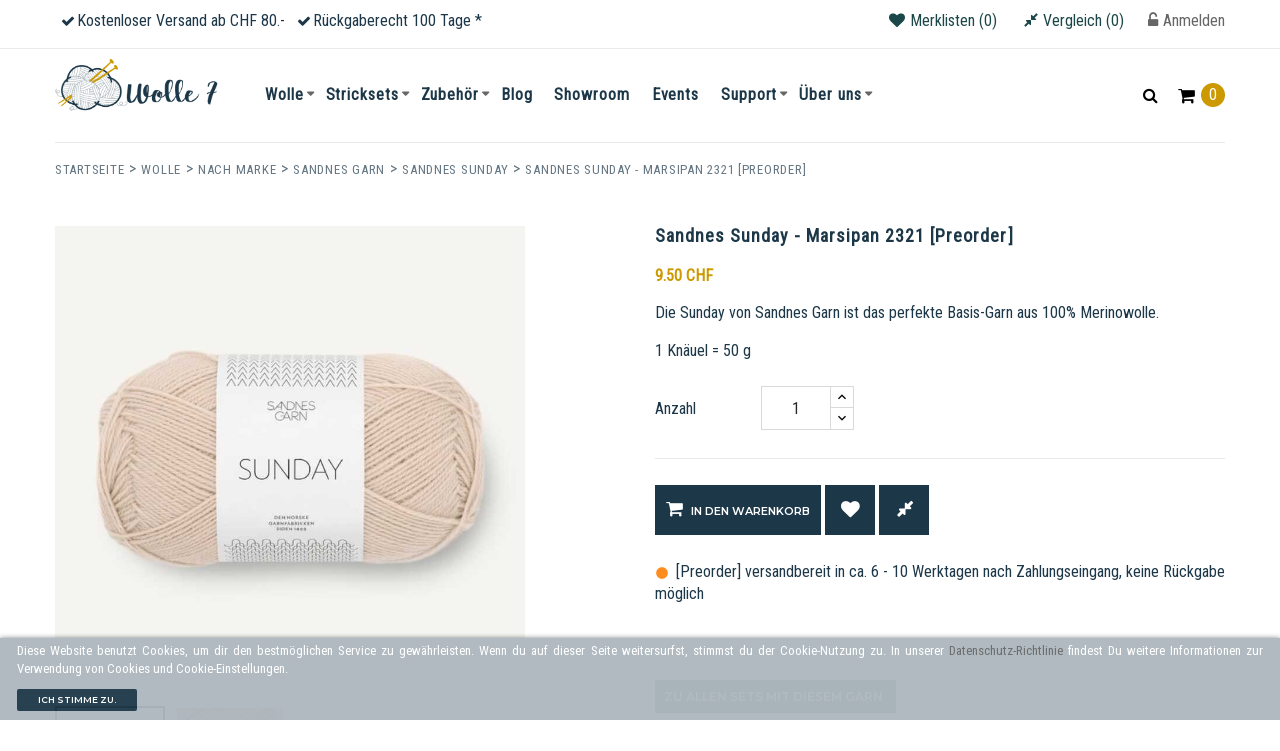

--- FILE ---
content_type: text/html; charset=utf-8
request_url: https://wolle7.ch/10752-sandnes-sunday-marsipan-2321.html
body_size: 29770
content:
<!doctype html>
<html lang="de"  class="yellow" >

  <head>
    
      
  <meta charset="utf-8">


  <meta http-equiv="x-ua-compatible" content="ie=edge">



  <link rel="canonical" href="https://wolle7.ch/18-sandnes-sunday">

  <title>Sandnes Garn Sunday Marsipan 2321</title>
  <meta name="description" content="Sunday von Sandnes Garn jetzt online kaufen. Erhältlich in vielen Farben mit dazu passenden Strickideen, Strickanleitungen, Stricknadeln &amp; Zubehör.">
  <meta name="keywords" content="">
      
      



  <meta name="viewport" content="width=device-width, initial-scale=1">



  <link rel="icon" type="image/vnd.microsoft.icon" href="https://wolle7.ch/img/favicon.ico?1621455615">
  <link rel="shortcut icon" type="image/x-icon" href="https://wolle7.ch/img/favicon.ico?1621455615">
    <link rel="preload" href="https://wolle7.ch/themes/leo_alaska/assets/fonts/MaterialIcons-Regular.woff2" as="font" type="font/woff2" crossorigin="anonymous">
  <link rel="preload" href="https://wolle7.ch/themes/leo_alaska/assets/fonts/fontawesome-webfont.woff2?v=4.7.0" as="font" type="font/woff2" crossorigin="anonymous">
  

  

    <link rel="stylesheet" href="https://wolle7.ch/themes/leo_alaska/assets/cache/theme-45c8932223.css" type="text/css" media="all">



    


  

    <script type="text/javascript">
                var IdxrcookiesConfigFront = {"urlAjax":"https:\/\/wolle7.ch\/module\/idxcookies\/ajax?ajax=1&token=b1647535c2ac1011733bf8b45abaa54f","forceDialog":true,"userOptions":{"date":"2026-01-20 15:03:10","divColor":"#ADB7BD","textColor":"#ffffff","divPosition":"bottom","cookiesUrl":"%2Fcontent%2F7-datenschutz","cookiesUrlTitle":"Mehr Informationen","cookiesText":"<p>Diese Website benutzt Cookies,\u00a0um dir den bestm\u00f6glichen Service zu gew\u00e4hrleisten. Wenn du auf dieser Seite weitersurfst, stimmst du der Cookie-Nutzung zu. In unserer <a href=\"\/content\/7-datenschutz\">Datenschutz-Richtlinie<\/a> findest Du weitere Informationen zur Verwendung von Cookies und Cookie-Einstellungen.<\/p>","cookiesInfoText":"<p>Diese Website benutzt Cookies, die f\u00fcr den technischen Betrieb der Website erforderlich sind und stets gesetzt werden. Andere Cookies, die den Komfort bei Benutzung dieser Website erh\u00f6hen, der Direktwerbung dienen oder die Interaktion mit anderen Websites und sozialen Netzwerken vereinfachen sollen, werden nur mit Ihrer Zustimmung gesetzt.<\/p>","cookieName":"idxcookiesWarningCheck","cookiePath":"\/","cookieDomain":"wolle7.ch","okText":"Ich stimme zu.","koText":"Ablehnen","reject_button":false,"fixed_button":"0","button_position":"right","reload":true},"audit":false,"audit_next_page":"","cookies_list":[{"id_cookie":"2","id_template":"0","domain":"http:\/\/wolle7.ch","name":"ssupp_vid","id_cookie_type":"1","id_shop":"1","module":"","date_add":"2020-10-14 14:20:30","date_upd":"2020-10-14 15:02:52","imperative":true},{"id_cookie":"10","id_template":"0","domain":"http:\/\/wolle7.ch","name":"_gat","id_cookie_type":"1","id_shop":"1","module":"","date_add":"2020-10-14 14:20:30","date_upd":"2020-10-14 15:03:18","imperative":true},{"id_cookie":"7","id_template":"0","domain":"http:\/\/wolle7.ch","name":"PHPSESSID","id_cookie_type":"1","id_shop":"1","module":"","date_add":"2020-10-14 14:20:30","date_upd":"2020-10-14 15:03:08","imperative":true},{"id_cookie":"4","id_template":"0","domain":"http:\/\/wolle7.ch","name":"_gid","id_cookie_type":"1","id_shop":"1","module":"","date_add":"2020-10-14 14:20:30","date_upd":"2020-10-14 15:02:59","imperative":true},{"id_cookie":"12","id_template":"0","domain":"http:\/\/wolle7.ch","name":"ssupp.vid","id_cookie_type":"1","id_shop":"1","module":"","date_add":"2020-10-14 14:20:30","date_upd":"2020-10-14 15:03:22","imperative":true},{"id_cookie":"1","id_template":"0","domain":"http:\/\/wolle7.ch","name":"_ga","id_cookie_type":"1","id_shop":"1","module":"","date_add":"2020-10-14 14:20:30","date_upd":"2020-10-31 08:57:33","imperative":true},{"id_cookie":"9","id_template":"0","domain":"http:\/\/wolle7.ch","name":"PrestaShop-da2183446167f40ca51cf95bda9f7fba","id_cookie_type":"1","id_shop":"1","module":"","date_add":"2020-10-14 14:20:30","date_upd":"2020-10-14 15:03:17","imperative":true},{"id_cookie":"6","id_template":"0","domain":"http:\/\/wolle7.ch","name":"idxcookiesWarningCheck","id_cookie_type":"1","id_shop":"1","module":"","date_add":"2020-10-14 14:20:30","date_upd":"2020-10-14 15:03:05","imperative":true},{"id_cookie":"3","id_template":"0","domain":"http:\/\/wolle7.ch","name":"sf_redirect","id_cookie_type":"1","id_shop":"1","module":"","date_add":"2020-10-14 14:20:30","date_upd":"2020-10-14 15:02:57","imperative":true},{"id_cookie":"11","id_template":"0","domain":"http:\/\/wolle7.ch","name":"ssupp_visits","id_cookie_type":"1","id_shop":"1","module":"","date_add":"2020-10-14 14:20:30","date_upd":"2020-10-14 15:03:20","imperative":true},{"id_cookie":"8","id_template":"0","domain":"http:\/\/wolle7.ch","name":"PrestaShop-b6f9dd9f7ca6548a3166dc61ed63dc3a","id_cookie_type":"1","id_shop":"1","module":"","date_add":"2020-10-14 14:20:30","date_upd":"2020-10-14 15:03:15","imperative":true},{"id_cookie":"5","id_template":"0","domain":"http:\/\/wolle7.ch","name":"LEO_ALASKA_PANEL_CONFIG_grid_list","id_cookie_type":"1","id_shop":"1","module":"","date_add":"2020-10-14 14:20:30","date_upd":"2020-10-14 15:03:02","imperative":true},{"id_cookie":"13","id_template":"0","domain":"http:\/\/wolle7.ch","name":"ssupp.visits","id_cookie_type":"1","id_shop":"1","module":"","date_add":"2020-10-14 14:20:30","date_upd":"2020-10-14 15:03:25","imperative":true}],"php_self":"product","id_product":10752};
                var LEO_COOKIE_THEME = "LEO_ALASKA_PANEL_CONFIG";
                var add_cart_error = "An error occurred while processing your request. Please try again";
                var add_text = "zum Produkt";
                var ajaxUrl = "\/modules\/idxcookies\/ajax.php";
                var appagebuilderToken = "213c3aa7f0562ec8e1f9eeee22b51fc3";
                var buttoncompare_title_add = "Zum Vergleich hinzuf\u00fcgen";
                var buttoncompare_title_remove = "Vom Vergleich entfernen";
                var buttonwishlist_title_add = "Zur Merkliste hinzuf\u00fcgen";
                var buttonwishlist_title_remove = "Von der Merkliste entfernen";
                var comparator_max_item = 30;
                var compared_products = [];
                var enable_dropdown_defaultcart = 1;
                var enable_flycart_effect = 0;
                var enable_notification = 0;
                var height_cart_item = "142";
                var isLogged = false;
                var leo_token = "213c3aa7f0562ec8e1f9eeee22b51fc3";
                var lf_is_gen_rtl = false;
                var login_txt = "Anmelden";
                var login_url = "index.php?controller=authentication?back=";
                var number_cartitem_display = 3;
                var prestashop = {"cart":{"products":[],"totals":{"total":{"type":"total","label":"Total (inkl. MWST)","amount":0,"value":"0.00\u00a0CHF"},"total_including_tax":{"type":"total","label":"Gesamt (inkl. MwSt.)","amount":0,"value":"0.00\u00a0CHF"},"total_excluding_tax":{"type":"total","label":"Gesamtpreis exkl. MwSt.","amount":0,"value":"0.00\u00a0CHF"}},"subtotals":{"products":{"type":"products","label":"Zwischensumme","amount":0,"value":"0.00\u00a0CHF"},"discounts":null,"shipping":{"type":"shipping","label":"Kleinmengenzuschlag \/ Versand","amount":0,"value":""},"tax":null},"products_count":0,"summary_string":"0 Artikel","vouchers":{"allowed":1,"added":[]},"discounts":[],"minimalPurchase":0,"minimalPurchaseRequired":""},"currency":{"id":2,"name":"Schweizer Franken","iso_code":"CHF","iso_code_num":"756","sign":"CHF"},"customer":{"lastname":null,"firstname":null,"email":null,"birthday":null,"newsletter":null,"newsletter_date_add":null,"optin":null,"website":null,"company":null,"siret":null,"ape":null,"is_logged":false,"gender":{"type":null,"name":null},"addresses":[]},"country":{"id_zone":"7","id_currency":"2","call_prefix":"41","iso_code":"CH","active":"1","contains_states":"0","need_identification_number":"0","need_zip_code":"1","zip_code_format":"NNNN","display_tax_label":"0","name":"Schweiz","id":19},"language":{"name":"Deutsch (German)","iso_code":"de","locale":"de-DE","language_code":"de","active":"1","is_rtl":"0","date_format_lite":"d.m.Y","date_format_full":"d.m.Y H:i:s","id":1},"page":{"title":"","canonical":"https:\/\/wolle7.ch\/10752-sandnes-sunday-marsipan-2321.html","meta":{"title":"Sandnes Garn Sunday Marsipan 2321","description":"Sunday von Sandnes Garn jetzt online kaufen. Erh\u00e4ltlich in vielen Farben mit dazu passenden Strickideen, Strickanleitungen, Stricknadeln & Zubeh\u00f6r.","keywords":"","robots":"index"},"page_name":"product","body_classes":{"lang-de":true,"lang-rtl":false,"country-CH":true,"currency-CHF":true,"layout-full-width":true,"page-product":true,"tax-display-disabled":true,"page-customer-account":false,"product-id-10752":true,"product-Sandnes Sunday - Marsipan 2321 [Preorder]":true,"product-id-category-18":true,"product-id-manufacturer-3":true,"product-id-supplier-1":true,"product-available-for-order":true},"admin_notifications":[],"password-policy":{"feedbacks":{"0":"Sehr schwach","1":"Schwach","2":"Durchschnitt","3":"Stark","4":"Sehr stark","Straight rows of keys are easy to guess":"Nebeneinander liegende Tastenreihen sind leicht zu erraten","Short keyboard patterns are easy to guess":"Kurze Tastatur-Muster sind leicht zu erraten","Use a longer keyboard pattern with more turns":"Verwenden Sie ein l\u00e4ngeres Tastatur-Muster mit mehr Zuf\u00e4llen","Repeats like \"aaa\" are easy to guess":"Wiederholungen wie \u201eaaa\u201c sind leicht zu erraten","Repeats like \"abcabcabc\" are only slightly harder to guess than \"abc\"":"Wiederholungen wie \u201eabcabcabc\u201c sind nur etwas schwerer zu erraten als \u201eabc\u201c","Sequences like abc or 6543 are easy to guess":"Zeichenfolgen wie \u201eabc\u201c oder \u201e6543\u201c sind leicht zu erraten.","Recent years are easy to guess":"Aktuelle Jahre sind leicht zu erraten","Dates are often easy to guess":"Datumsangaben sind oft leicht zu erraten","This is a top-10 common password":"Dies ist ein g\u00e4ngiges Top-10-Passwort","This is a top-100 common password":"Dies ist ein g\u00e4ngiges Top-100-Passwort","This is a very common password":"Dies ist ein sehr g\u00e4ngiges Passwort","This is similar to a commonly used password":"Dies \u00e4hnelt einem g\u00e4ngigen Passwort","A word by itself is easy to guess":"Ein einzelnes Wort ist leicht zu erraten","Names and surnames by themselves are easy to guess":"Vor- und Nachnamen sind leicht zu erraten","Common names and surnames are easy to guess":"G\u00e4ngige Vor- und Nachnamen sind leicht zu erraten","Use a few words, avoid common phrases":"Verwenden Sie mehrere W\u00f6rter, vermeiden Sie g\u00e4ngige Ausdr\u00fccke.","No need for symbols, digits, or uppercase letters":"Symbole, Ziffern oder Gro\u00dfbuchstaben sind nicht notwendig","Avoid repeated words and characters":"Vermeiden Sie Wort- und Zeichenwiederholungen","Avoid sequences":"Vermeiden Sie Sequenzen","Avoid recent years":"Vermeiden Sie aktuelle Jahreszahlen","Avoid years that are associated with you":"Vermeiden Sie Jahreszahlen, die mit Ihnen in Verbindung gebracht werden k\u00f6nnen","Avoid dates and years that are associated with you":"Vermeiden Sie Datums- und Jahresangaben, die mit Ihnen in Verbindung gebracht werden k\u00f6nnen","Capitalization doesn't help very much":"Gro\u00dfschreibung ist nicht sehr hilfreich","All-uppercase is almost as easy to guess as all-lowercase":"Gro\u00dfschreibung ist fast genau so leicht zu erraten wie Kleinschreibung","Reversed words aren't much harder to guess":"Umgekehrte W\u00f6rter sind nicht viel schwerer zu erraten","Predictable substitutions like '@' instead of 'a' don't help very much":"H\u00e4ufig verwendete Ersetzungen wie \u201e@\u201c anstelle von \u201ea\u201c sind nicht sehr zweckdienlich.","Add another word or two. Uncommon words are better.":"Erg\u00e4nzen Sie ein oder zwei W\u00f6rter. Selten gebrauchte W\u00f6rter sind besser."}}},"shop":{"name":"Wolle 7","logo":"https:\/\/wolle7.ch\/img\/prestashop-logo-1601669923.jpg","stores_icon":"https:\/\/wolle7.ch\/img\/logo_stores.png","favicon":"https:\/\/wolle7.ch\/img\/favicon.ico"},"core_js_public_path":"\/themes\/","urls":{"base_url":"https:\/\/wolle7.ch\/","current_url":"https:\/\/wolle7.ch\/10752-sandnes-sunday-marsipan-2321.html","shop_domain_url":"https:\/\/wolle7.ch","img_ps_url":"https:\/\/wolle7.ch\/img\/","img_cat_url":"https:\/\/wolle7.ch\/img\/c\/","img_lang_url":"https:\/\/wolle7.ch\/img\/l\/","img_prod_url":"https:\/\/wolle7.ch\/img\/p\/","img_manu_url":"https:\/\/wolle7.ch\/img\/m\/","img_sup_url":"https:\/\/wolle7.ch\/img\/su\/","img_ship_url":"https:\/\/wolle7.ch\/img\/s\/","img_store_url":"https:\/\/wolle7.ch\/img\/st\/","img_col_url":"https:\/\/wolle7.ch\/img\/co\/","img_url":"https:\/\/wolle7.ch\/themes\/leo_alaska\/assets\/img\/","css_url":"https:\/\/wolle7.ch\/themes\/leo_alaska\/assets\/css\/","js_url":"https:\/\/wolle7.ch\/themes\/leo_alaska\/assets\/js\/","pic_url":"https:\/\/wolle7.ch\/upload\/","theme_assets":"https:\/\/wolle7.ch\/themes\/leo_alaska\/assets\/","theme_dir":"https:\/\/wolle7.ch\/themes\/leo_alaska\/","pages":{"address":"https:\/\/wolle7.ch\/adresse","addresses":"https:\/\/wolle7.ch\/adressen","authentication":"https:\/\/wolle7.ch\/anmeldung","manufacturer":"https:\/\/wolle7.ch\/manufacturer","cart":"https:\/\/wolle7.ch\/warenkorb","category":"https:\/\/wolle7.ch\/index.php?controller=category","cms":"https:\/\/wolle7.ch\/index.php?controller=cms","contact":"https:\/\/wolle7.ch\/kontakt","discount":"https:\/\/wolle7.ch\/gutscheine","guest_tracking":"https:\/\/wolle7.ch\/auftragsverfolgung-gast","history":"https:\/\/wolle7.ch\/bestellungsverlauf","identity":"https:\/\/wolle7.ch\/profil","index":"https:\/\/wolle7.ch\/","my_account":"https:\/\/wolle7.ch\/mein-Konto","order_confirmation":"https:\/\/wolle7.ch\/bestellbestatigung","order_detail":"https:\/\/wolle7.ch\/index.php?controller=order-detail","order_follow":"https:\/\/wolle7.ch\/bestellverfolgung","order":"https:\/\/wolle7.ch\/Bestellung","order_return":"https:\/\/wolle7.ch\/index.php?controller=order-return","order_slip":"https:\/\/wolle7.ch\/bestellschein","pagenotfound":"https:\/\/wolle7.ch\/seite-nicht-gefunden","password":"https:\/\/wolle7.ch\/passwort-zuruecksetzen","pdf_invoice":"https:\/\/wolle7.ch\/index.php?controller=pdf-invoice","pdf_order_return":"https:\/\/wolle7.ch\/index.php?controller=pdf-order-return","pdf_order_slip":"https:\/\/wolle7.ch\/index.php?controller=pdf-order-slip","prices_drop":"https:\/\/wolle7.ch\/angebote","product":"https:\/\/wolle7.ch\/index.php?controller=product","registration":"https:\/\/wolle7.ch\/index.php?controller=registration","search":"https:\/\/wolle7.ch\/suche","sitemap":"https:\/\/wolle7.ch\/Sitemap","stores":"https:\/\/wolle7.ch\/shops","supplier":"https:\/\/wolle7.ch\/index.php?controller=supplier","new_products":"https:\/\/wolle7.ch\/neue-artikel","brands":"https:\/\/wolle7.ch\/manufacturer","register":"https:\/\/wolle7.ch\/index.php?controller=registration","order_login":"https:\/\/wolle7.ch\/Bestellung?login=1"},"alternative_langs":[],"actions":{"logout":"https:\/\/wolle7.ch\/?mylogout="},"no_picture_image":{"bySize":{"cart_default":{"url":"https:\/\/wolle7.ch\/img\/p\/de-default-cart_default.jpg","width":125,"height":125},"small_default":{"url":"https:\/\/wolle7.ch\/img\/p\/de-default-small_default.jpg","width":250,"height":250},"medium_default":{"url":"https:\/\/wolle7.ch\/img\/p\/de-default-medium_default.jpg","width":458,"height":458},"home_default":{"url":"https:\/\/wolle7.ch\/img\/p\/de-default-home_default.jpg","width":458,"height":458},"large_default":{"url":"https:\/\/wolle7.ch\/img\/p\/de-default-large_default.jpg","width":800,"height":800}},"small":{"url":"https:\/\/wolle7.ch\/img\/p\/de-default-cart_default.jpg","width":125,"height":125},"medium":{"url":"https:\/\/wolle7.ch\/img\/p\/de-default-medium_default.jpg","width":458,"height":458},"large":{"url":"https:\/\/wolle7.ch\/img\/p\/de-default-large_default.jpg","width":800,"height":800},"legend":""}},"configuration":{"display_taxes_label":false,"display_prices_tax_incl":true,"is_catalog":false,"show_prices":true,"opt_in":{"partner":false},"quantity_discount":{"type":"discount","label":"Rabatt auf St\u00fcckzahl"},"voucher_enabled":1,"return_enabled":0},"field_required":[],"breadcrumb":{"links":[{"title":"Startseite","url":"https:\/\/wolle7.ch\/"},{"title":"Wolle","url":"https:\/\/wolle7.ch\/11-wolle"},{"title":"nach Marke","url":"https:\/\/wolle7.ch\/342-nach-marke"},{"title":"Sandnes Garn","url":"https:\/\/wolle7.ch\/17-sandnes-garn"},{"title":"Sandnes Sunday","url":"https:\/\/wolle7.ch\/18-sandnes-sunday"},{"title":"Sandnes Sunday - Marsipan 2321 [Preorder]","url":"https:\/\/wolle7.ch\/10752-sandnes-sunday-marsipan-2321.html"}],"count":6},"link":{"protocol_link":"https:\/\/","protocol_content":"https:\/\/"},"time":1768917790,"static_token":"213c3aa7f0562ec8e1f9eeee22b51fc3","token":"b1647535c2ac1011733bf8b45abaa54f","debug":false,"modules":{"wolle7":{"url_product_subscription":"https:\/\/wolle7.ch\/module\/wolle7\/ProductSubscription","url_color_overview":"https:\/\/wolle7.ch\/module\/wolle7\/ajax?ajax=1"}}};
                var productcompare_add = "Der Artikel wurde zum Vergleich hinzugef\u00fcgt";
                var productcompare_add_error = "Beim Hinzuf\u00fcgen ist ein Fehler aufgetreten. Versuche es nochmal";
                var productcompare_max_item = "Du kannst nicht mehr als 30 Artikel zum Vergleich hinzuf\u00fcgen";
                var productcompare_remove = "Der Artikel wurde vom Vergleich entfernt";
                var productcompare_remove_error = "Beim Entfernen ist ein Fehler aufgetreten. Versuche es nochmal";
                var productcompare_url = "https:\/\/wolle7.ch\/vergleich";
                var productcompare_viewlistcompare = "Vergleich anzeigen";
                var psemailsubscription_subscription = "https:\/\/wolle7.ch\/module\/ps_emailsubscription\/subscription";
                var show_conf_text = "Show customization";
                var show_popup = 1;
                var type_dropdown_defaultcart = "slidebar_right";
                var type_flycart_effect = "fade";
                var url_ajax = "https:\/\/wolle7.ch\/module\/idxrcustomproduct\/ajax?ajax=1";
                var url_leoproductattribute = "https:\/\/wolle7.ch\/module\/leofeature\/LeoProductAttribute";
                var width_cart_item = "288";
                var wishlist_add = "Der Artikel wurde der Merkliste hinzugef\u00fcgt";
                var wishlist_back_to_shop_txt = "Weiter einkaufen";
                var wishlist_cancel_txt = "Abbrechen";
                var wishlist_delete_error = "Default Merkliste kann nicht gel\u00f6scht werden";
                var wishlist_delete_title = "Diese Merkliste l\u00f6schen?";
                var wishlist_loggin_required = "Merklisten stehen dir erst zur Verf\u00fcgung, wenn du angemeldet bist";
                var wishlist_new_error = "Der Name darf nicht leer sein";
                var wishlist_new_label = "Name";
                var wishlist_new_name_placeholder = "Name der Merkliste";
                var wishlist_new_title = "Neue Merkliste";
                var wishlist_ok_txt = "OK";
                var wishlist_quantity_required = "Bitte Anzahl korrekt eingeben";
                var wishlist_remove = "Der Artikel wurde von der Merkliste entfernt";
                var wishlist_rename_error = "Der Name darf nicht leer sein";
                var wishlist_rename_label = "Neuer Name";
                var wishlist_rename_name_placeholder = "Neuer Name der Merkliste";
                var wishlist_rename_title = "Merkliste umbenennen";
                var wishlist_share_button_txt = "Link kopieren";
                var wishlist_share_label = "Merkliste teilen";
                var wishlist_share_link_placeholder = "Link";
                var wishlist_share_link_value = "https:\/\/wolle7.ch\/merklisten?token=";
                var wishlist_share_title = "Merkliste teilen";
                var wishlist_url = "https:\/\/wolle7.ch\/merklisten";
                var wishlist_viewwishlist = "Zu meinen Merklisten";
            </script>
<script type="text/javascript">
    var choosefile_text = "Datei wählen";
    var turnoff_popup_text = "Dieses Popup nicht mehr anzeigen";

    var size_item_quickview = 116;
    var style_scroll_quickview = 'vertical';

    var size_item_page = 120;
    var style_scroll_page = 'horizontal';

    var size_item_quickview_attr = 116;
    var style_scroll_quickview_attr = 'vertical';

    var size_item_popup = 191;
    var style_scroll_popup = 'vertical';
</script>




  <script type="text/javascript">
	
	var FancyboxI18nClose = "Schliessen";
	var FancyboxI18nNext = "Next";
	var FancyboxI18nPrev = "Previous";
	var current_link = "http://wolle7.ch/";		
	var currentURL = window.location;
	currentURL = String(currentURL);
	currentURL = currentURL.replace("https://","").replace("http://","").replace("www.","").replace( /#\w*/, "" );
	current_link = current_link.replace("https://","").replace("http://","").replace("www.","");
	var text_warning_select_txt = "Please select One to remove?";
	var text_confirm_remove_txt = "Are you sure to remove footer row?";
	var close_bt_txt = "Schliessen";
	var list_menu = [];
	var list_menu_tmp = {};
	var list_tab = [];
	var isHomeMenu = 0;
	
</script><style type="text/css">
    </style>
<script>
    var pswp_theme = "";
    var pswp_token = "213c3aa7f0562ec8e1f9eeee22b51fc3";
    var pswp_ajax_url = "https://wolle7.ch/module/prestawp/ajaxps";
</script><!-- @file modules\appagebuilder\views\templates\hook\header -->

<script>
	/**
	 * List functions will run when document.ready()
	 */
	var ap_list_functions = [];
	/**
	 * List functions will run when window.load()
	 */
	var ap_list_functions_loaded = [];

	/**
	 * List functions will run when document.ready() for theme
	 */

	var products_list_functions = [];
</script>


<script type='text/javascript'>
	var leoOption = {
		category_qty:1,
		product_list_image:0,
		product_one_img:0,
		productCdown: 1,
		productColor: 0,
		homeWidth: 458,
		homeheight: 458,
	}

	ap_list_functions.push(function(){
		if (typeof $.LeoCustomAjax !== "undefined" && $.isFunction($.LeoCustomAjax)) {
			var leoCustomAjax = new $.LeoCustomAjax();
			leoCustomAjax.processAjax();
		}
	});
</script>
<script async src="https://www.googletagmanager.com/gtag/js?id=G-F6K1R2QFVT"></script>
<script>
  window.dataLayer = window.dataLayer || [];
  function gtag(){dataLayer.push(arguments);}
  gtag('js', new Date());
  gtag(
    'config',
    'G-F6K1R2QFVT',
    {
      'debug_mode':false
      , 'anonymize_ip': true                }
  );
</script>





    
  <meta property="og:type" content="product">
  <meta property="og:url" content="https://wolle7.ch/10752-sandnes-sunday-marsipan-2321.html">
  <meta property="og:title" content="Sandnes Garn Sunday Marsipan 2321">
  <meta property="og:site_name" content="Wolle 7">
  <meta property="og:description" content="Sunday von Sandnes Garn jetzt online kaufen. Erhältlich in vielen Farben mit dazu passenden Strickideen, Strickanleitungen, Stricknadeln &amp; Zubehör.">
  <meta property="og:image" content="https://wolle7.ch/44561-large_default/sandnes-sunday-marsipan-2321.jpg">
      <meta property="product:pretax_price:amount" content="8.788159">
    <meta property="product:pretax_price:currency" content="CHF">
    <meta property="product:price:amount" content="9.5">
    <meta property="product:price:currency" content="CHF">
    
  </head>

  <body id="product" class="lang-de country-ch currency-chf layout-full-width page-product tax-display-disabled product-id-10752 product-sandnes-sunday-marsipan-2321--preorder product-id-category-18 product-id-manufacturer-3 product-id-supplier-1 product-available-for-order fullwidth keep-header">

    
      <!-- MODULE idxcookies -->

<div id="contentidxrcookies" style="display:none;">
    <div id="idxrcookies">
        <div id="divPosition">
            <div class="contenido">
                <div id="textDiv"></div>
                <div id="buttons" >
                    <a href="#" id="idxrcookiesOK" rel="nofollow"></a>
                    <a href="#" id="idxrcookiesKO" rel="nofollow"></a>
                    <a id="cookiesConf" href="#" rel="nofollow">Konfigurieren</a>
                </div>
            </div>            
        </div>
    </div>
</div>

<!-- cookie modal -->
<div id="cookieConfigurator" style="display:none;">
    <div id='cookieModal'>
        <div id='cookieModalHeader'>
            <img src="/modules/idxcookies/views/img/conf.png"/>Cookie-Präferenzen
        </div>  
        <div id='cookieModalBody'>
            <div id="cookieModalList">    
    <ul>
        <li class="dlxctab-row active" data-id="info">Information</li>        
                <li class="dlxctab-row" data-id="1">Technisch erforderlich</li>
                <li class="dlxctab-row" data-id="2">Komfortfunktionen</li>
                <li class="dlxctab-row" data-id="3">Performance cookies</li>
                <li class="dlxctab-row" data-id="4">Guided cookies</li>
                <li class="dlxctab-row" data-id="delete">How to delete cookies</li>
    </ul>
</div>
<div id="cookieModalContent">
    <div data-tab="info" class="dlxctab-content">
        <p>
            <p>Diese Website benutzt Cookies, die für den technischen Betrieb der Website erforderlich sind und stets gesetzt werden. Andere Cookies, die den Komfort bei Benutzung dieser Website erhöhen, der Direktwerbung dienen oder die Interaktion mit anderen Websites und sozialen Netzwerken vereinfachen sollen, werden nur mit Ihrer Zustimmung gesetzt.</p>
        </p>
    </div>
        <div data-tab="1" class="dlxctab-content" style="display:none">
        <p class="cookie-content-title">Technisch erforderlich</p>
        <p class="always-active"><i class="always-check"></i> Immer aktiv</p>        <p>
            Diese Cookies sind für die Grundfunktionen des Shops notwendig.
        </p>
        <p class="cookie-content-subtitle">Verwendete Cookies</p>
        <ul class="info-cookie-list">
                        <li><label for="switch2"><span>http://wolle7.ch</span> - ssupp_vid</label>
                <input
                       name="switch2"
                       data-modulo=""
                       data-template="0"
                       data-idcookie="2"
                       class="switch"
                       checked disabled                       ></li>
                        <li><label for="switch10"><span>http://wolle7.ch</span> - _gat</label>
                <input
                       name="switch10"
                       data-modulo=""
                       data-template="0"
                       data-idcookie="10"
                       class="switch"
                       checked disabled                       ></li>
                        <li><label for="switch7"><span>http://wolle7.ch</span> - PHPSESSID</label>
                <input
                       name="switch7"
                       data-modulo=""
                       data-template="0"
                       data-idcookie="7"
                       class="switch"
                       checked disabled                       ></li>
                        <li><label for="switch4"><span>http://wolle7.ch</span> - _gid</label>
                <input
                       name="switch4"
                       data-modulo=""
                       data-template="0"
                       data-idcookie="4"
                       class="switch"
                       checked disabled                       ></li>
                        <li><label for="switch12"><span>http://wolle7.ch</span> - ssupp.vid</label>
                <input
                       name="switch12"
                       data-modulo=""
                       data-template="0"
                       data-idcookie="12"
                       class="switch"
                       checked disabled                       ></li>
                        <li><label for="switch1"><span>http://wolle7.ch</span> - _ga</label>
                <input
                       name="switch1"
                       data-modulo=""
                       data-template="0"
                       data-idcookie="1"
                       class="switch"
                       checked disabled                       ></li>
                        <li><label for="switch9"><span>http://wolle7.ch</span> - PrestaShop-da2183446167f40ca51cf95bda9f7fba</label>
                <input
                       name="switch9"
                       data-modulo=""
                       data-template="0"
                       data-idcookie="9"
                       class="switch"
                       checked disabled                       ></li>
                        <li><label for="switch6"><span>http://wolle7.ch</span> - idxcookiesWarningCheck</label>
                <input
                       name="switch6"
                       data-modulo=""
                       data-template="0"
                       data-idcookie="6"
                       class="switch"
                       checked disabled                       ></li>
                        <li><label for="switch3"><span>http://wolle7.ch</span> - sf_redirect</label>
                <input
                       name="switch3"
                       data-modulo=""
                       data-template="0"
                       data-idcookie="3"
                       class="switch"
                       checked disabled                       ></li>
                        <li><label for="switch11"><span>http://wolle7.ch</span> - ssupp_visits</label>
                <input
                       name="switch11"
                       data-modulo=""
                       data-template="0"
                       data-idcookie="11"
                       class="switch"
                       checked disabled                       ></li>
                        <li><label for="switch8"><span>http://wolle7.ch</span> - PrestaShop-b6f9dd9f7ca6548a3166dc61ed63dc3a</label>
                <input
                       name="switch8"
                       data-modulo=""
                       data-template="0"
                       data-idcookie="8"
                       class="switch"
                       checked disabled                       ></li>
                        <li><label for="switch5"><span>http://wolle7.ch</span> - LEO_ALASKA_PANEL_CONFIG_grid_list</label>
                <input
                       name="switch5"
                       data-modulo=""
                       data-template="0"
                       data-idcookie="5"
                       class="switch"
                       checked disabled                       ></li>
                        <li><label for="switch13"><span>http://wolle7.ch</span> - ssupp.visits</label>
                <input
                       name="switch13"
                       data-modulo=""
                       data-template="0"
                       data-idcookie="13"
                       class="switch"
                       checked disabled                       ></li>
                    </ul>
    </div>
        <div data-tab="2" class="dlxctab-content" style="display:none">
        <p class="cookie-content-title">Komfortfunktionen</p>
                <p>
            Diese Cookies werden genutzt um das Einkaufserlebnis noch ansprechender zu gestalten, beispielsweise für die Wiedererkennung des Besuchers.
        </p>
        <p class="cookie-content-subtitle">Verwendete Cookies</p>
        <ul class="info-cookie-list">
                    </ul>
    </div>
        <div data-tab="3" class="dlxctab-content" style="display:none">
        <p class="cookie-content-title">Performance cookies</p>
                <p>
            These cookies are used to analyze the traffic and behavior of customers on the site, help us understand and understand how you interact with the site in order to improve performance.
        </p>
        <p class="cookie-content-subtitle">Verwendete Cookies</p>
        <ul class="info-cookie-list">
                    </ul>
    </div>
        <div data-tab="4" class="dlxctab-content" style="display:none">
        <p class="cookie-content-title">Guided cookies</p>
                <p>
            These cookies can be from the site itself or from third parties, they help us to create a profile of your interests and to offer you advertising aimed at your preferences and interests.
        </p>
        <p class="cookie-content-subtitle">Verwendete Cookies</p>
        <ul class="info-cookie-list">
                    </ul>
    </div>
        <div data-tab="delete" class="dlxctab-content" style="display:none">
        <p>
            
        </p>
    </div>
</div>

        </div>
        <div id='cookieModalFooter'>
            <a class="cookie-info-page" rel="nofollow" href="/content/7-datenschutz">Mehr Informationen</a>
            <a class="btn-config" rel="nofollow" id="js-save-cookieconf">Save</a>
        </div>
    </div>
</div>
<!-- end cookie modal -->



    

    <main id="page">
      
              
      <header id="header">
        <div class="header-container">
          
            
  <div class="header-banner">
          <div class="container">
              <div class="inner"></div>
          </div>
        </div>



  <nav class="header-nav">
    <div class="topnav">
            <div class="container">
              <div class="inner"></div>
            </div>
          </div>
    <div class="bottomnav">
              <div class="container">
              <div class="inner"><!-- @file modules\appagebuilder\views\templates\hook\ApRow -->
    <div id="wolle7-xl-xxl"        class="row ApRow  has-bg bg-fullwidth"
                            style=""        data-bg_data=" #ffffff no-repeat"        >
                                            <!-- @file modules\appagebuilder\views\templates\hook\ApColumn -->
<div id="wolle7-id-headertext"    class="col-xl-7 col-lg-6 col-md-12 col-sm-12 col-xs-12 col-sp-12 wolle7-headertext hidden-md-down ApColumn "
	    >
                    <!-- @file modules\appagebuilder\views\templates\hook\ApGeneral -->
<div     class="block ApHtml">
	                    <div class="block_content"><table class="mce-item-table"><tbody><tr><td><i class="fa fa-check"></i><span>Kostenloser Versand ab CHF 80.-</span></td><td><i class="fa fa-check"></i><span>Rückgaberecht 100 Tage *</span></td></tr></tbody></table></div>
    	</div>
    </div><!-- @file modules\appagebuilder\views\templates\hook\ApColumn -->
<div    class="col-xl-5 col-lg-6 col-md-12 col-sm-12 col-xs-12 col-sp-12  ApColumn "
	    >
                    <!-- @file modules\appagebuilder\views\templates\hook\ApModule -->
<!-- @file modules\appagebuilder\views\templates\hook\ApModule -->
<!-- @file modules\appagebuilder\views\templates\hook\ApModule -->
<div class="wolle7-header-buttons-container">
  <div>
    <ul class="wolle7-header-buttons">
      <li>
        <a
                class="ap-btn-wishlist"
                href="https://wolle7.ch/merklisten"
                title="Merklisten"
                rel="nofollow"
        >
          <i class="fa fa-heart"></i>
          <span>Merklisten</span>
          <span class="ap-total-wishlist ap-total"></span>
        </a>
      </li>
                          <li>
          <a
                  class="ap-btn-compare"
                  href="https://wolle7.ch/vergleich"
                  title="Vergleich"
                  rel="nofollow"
          >
            <i class="fa fa-compress"></i>
            <span>Vergleich</span>
            <span class="ap-total-compare ap-total"></span>
          </a>
        </li>
                </ul>
  </div>
      <div>
      <a
              class="wolle7-login-button"
              href="https://wolle7.ch/mein-Konto"
              title="Melde dich in deinem Konto an"
              rel="nofollow"
      >
        <i class="fa fa-unlock-alt"></i>
        <span>Anmelden</span>
      </a>
    </div>
  </div>
    </div>            </div>
    </div>
              </div>
          </div>
  </nav>



  <div class="header-top">
              <div class="container">
              <div class="inner"><!-- @file modules\appagebuilder\views\templates\hook\ApRow -->
    <div id="wolle7-md-xl"        class="row ApRow  has-bg bg-boxed"
                            style="background: no-repeat;"        data-bg_data=" no-repeat"        >
                                            <!-- @file modules\appagebuilder\views\templates\hook\ApColumn -->
<div    class="col-xl-2 col-lg-2 col-md-3 col-sm-6 col-xs-6 col-sp-6  ApColumn "
	    >
                    <!-- @file modules\appagebuilder\views\templates\hook\ApGenCode -->

	<div class="header_logo"><a href="https://wolle7.ch/">            <img class="logo img-fluid" src="https://wolle7.ch/img/prestashop-logo-1601669923.jpg" alt="Wolle 7 logo">          </a></div>

    </div><!-- @file modules\appagebuilder\views\templates\hook\ApColumn -->
<div    class="col-xl-10 col-lg-10 col-md-12 col-sm-12 col-xs-12 col-sp-12 menu-right ApColumn "
	    >
                    <!-- @file modules\appagebuilder\views\templates\hook\ApModule -->
<div id="_desktop_cart">
  <div class="blockcart cart-preview inactive" data-refresh-url="//wolle7.ch/module/ps_shoppingcart/ajax">
    <div class="header">
              <i class="fa fa-shopping-cart shopping-cart"></i>
      	          <span class="cart-products-count">
            <span class="cart-quantity">
              0
            </span>
            <span class="cart-quantity-type">
              Artikel
            </span>
           </span> 
                      <span class="cart-price-total">0.00 CHF</span>
    </div>
  </div>
</div>
<!-- @file modules\appagebuilder\views\templates\hook\ApModule -->
<!-- Block search module TOP -->
<div id="search_widget" class="search-widget" data-search-controller-url="//wolle7.ch/suche">
	<div class="btn_search"><a id="click_show_search" class="fa fa-search"></a></div>
	<div id="search_content">
		<form method="get" action="//wolle7.ch/suche" class="popup-content" id="search_form">
			<input type="hidden" name="controller" value="search">
			<input type="text" name="s" value="" placeholder="Suche" class="search_query">
			<button type="submit" class="btn btn-outline-inverse fa fa-search">&nbsp;</button>
		</form>
	</div>
</div>
<!-- /Block search module TOP -->
<!-- @file modules\appagebuilder\views\templates\hook\ApSlideShow -->
<div id="memgamenu-form_7460787982638509" class="ApMegamenu">
			    
                <nav data-megamenu-id="7460787982638509" class="leo-megamenu cavas_menu navbar navbar-default enable-canvas " role="navigation">
                            <!-- Brand and toggle get grouped for better mobile display -->
                            <div class="navbar-header">
                                    <button type="button" class="navbar-toggler hidden-lg-up" data-toggle="collapse" data-target=".megamenu-off-canvas-7460787982638509">
                                            <span class="sr-only">Toggle navigation</span>
                                            &#9776;
                                            <!--
                                            <span class="icon-bar"></span>
                                            <span class="icon-bar"></span>
                                            <span class="icon-bar"></span>
                                            -->
                                    </button>
                            </div>
                            <!-- Collect the nav links, forms, and other content for toggling -->
                                                        <div class="leo-top-menu collapse navbar-toggleable-md megamenu-off-canvas megamenu-off-canvas-7460787982638509"><ul class="nav navbar-nav megamenu horizontal"><li data-menu-type="category" class="nav-item parent  dropdown aligned-fullwidth  leo-1" >
    <a class="nav-link dropdown-toggle has-category" data-toggle="dropdown" href="https://wolle7.ch/11-wolle" target="_self">

                    
                    <span class="menu-title">Wolle</span>
                                        
            </a>
        <b class="caret"></b>
            <div class="dropdown-sub dropdown-menu" style="width:2000px">
            <div class="dropdown-menu-inner">
                                    <div class="row">
                                                    <div class="mega-col col-md-4" >
                                <div class="mega-col-inner ">
                                    <div class="leo-widget" data-id_widget="1658858247">
    <div class="widget-subcategories">
                <div class="widget-inner">
                            <div class="menu-title">
                    <a href="https://wolle7.ch/342-nach-marke" title="nach Marke" class="img">
                            nach Marke 
                    </a>
                </div>
                <ul>
                                    <li class="clearfix ">
                        <a href="https://wolle7.ch/117-camarose" title="CaMaRose" class="img">
                                CaMaRose 
                        </a>
                                            </li>
                                    <li class="clearfix ">
                        <a href="https://wolle7.ch/439-cardiff-cashmere" title="Cardiff Cashmere" class="img">
                                Cardiff Cashmere 
                        </a>
                                            </li>
                                    <li class="clearfix ">
                        <a href="https://wolle7.ch/606-chamade" title="Chamade" class="img">
                                Chamade 
                        </a>
                                            </li>
                                    <li class="clearfix ">
                        <a href="https://wolle7.ch/588-dmc" title="DMC" class="img">
                                DMC 
                        </a>
                                            </li>
                                    <li class="clearfix ">
                        <a href="https://wolle7.ch/33-filcolana" title="Filcolana" class="img">
                                Filcolana 
                        </a>
                                            </li>
                                    <li class="clearfix ">
                        <a href="https://wolle7.ch/153-gepard-garn" title="Gepard Garn" class="img">
                                Gepard Garn 
                        </a>
                                            </li>
                                    <li class="clearfix ">
                        <a href="https://wolle7.ch/779-istex" title="Istex Lopi" class="img">
                                Istex Lopi 
                        </a>
                                            </li>
                                    <li class="clearfix ">
                        <a href="https://wolle7.ch/560-kaos-yarn" title="Kaos Yarn" class="img">
                                Kaos Yarn 
                        </a>
                                            </li>
                                    <li class="clearfix ">
                        <a href="https://wolle7.ch/30-knitting-for-olive" title="Knitting for Olive" class="img">
                                Knitting for Olive 
                        </a>
                                            </li>
                                    <li class="clearfix ">
                        <a href="https://wolle7.ch/144-lamana" title="Lamana" class="img">
                                Lamana 
                        </a>
                                            </li>
                                    <li class="clearfix ">
                        <a href="https://wolle7.ch/471-lang-yarns" title="Lang Yarns" class="img">
                                Lang Yarns 
                        </a>
                                            </li>
                                    <li class="clearfix ">
                        <a href="https://wolle7.ch/549-majo-garn" title="Majo Garn" class="img">
                                Majo Garn 
                        </a>
                                            </li>
                                    <li class="clearfix ">
                        <a href="https://wolle7.ch/32-mohair-by-canard" title="Mohair by Canard" class="img">
                                Mohair by Canard 
                        </a>
                                            </li>
                                    <li class="clearfix ">
                        <a href="https://wolle7.ch/616-novita" title="Novita" class="img">
                                Novita 
                        </a>
                                            </li>
                                    <li class="clearfix ">
                        <a href="https://wolle7.ch/22-rauma-garn" title="Rauma Garn" class="img">
                                Rauma Garn 
                        </a>
                                            </li>
                                    <li class="clearfix ">
                        <a href="https://wolle7.ch/17-sandnes-garn" title="Sandnes Garn" class="img">
                                Sandnes Garn 
                        </a>
                                            </li>
                                    <li class="clearfix ">
                        <a href="https://wolle7.ch/344-sysleriget" title="Sysleriget" class="img">
                                Sysleriget 
                        </a>
                                            </li>
                                    <li class="clearfix ">
                        <a href="https://wolle7.ch/745-wooladdicts" title="WOOLADDICTS" class="img">
                                WOOLADDICTS 
                        </a>
                                            </li>
                                    <li class="clearfix ">
                        <a href="https://wolle7.ch/150-wool-and-the-gang" title="Wool and the Gang" class="img">
                                Wool and the Gang 
                        </a>
                                            </li>
                                </ul>
                    </div>
    </div>
 
</div>                                </div>
                            </div>
                                                    <div class="mega-col col-md-4" >
                                <div class="mega-col-inner ">
                                    <div class="leo-widget" data-id_widget="1658858293">
    <div class="widget-subcategories">
                <div class="widget-inner">
                            <div class="menu-title">
                    <a href="https://wolle7.ch/160-nach-material" title="nach Material" class="img">
                            nach Material 
                    </a>
                </div>
                <ul>
                                    <li class="clearfix ">
                        <a href="https://wolle7.ch/161-alpaka" title="Alpaka" class="img">
                                Alpaka 
                        </a>
                                            </li>
                                    <li class="clearfix ">
                        <a href="https://wolle7.ch/687-ananasfaser" title="Ananasfaser" class="img">
                                Ananasfaser 
                        </a>
                                            </li>
                                    <li class="clearfix ">
                        <a href="https://wolle7.ch/162-baumwolle" title="Baumwolle" class="img">
                                Baumwolle 
                        </a>
                                            </li>
                                    <li class="clearfix ">
                        <a href="https://wolle7.ch/163-kaschmir" title="Kaschmir" class="img">
                                Kaschmir 
                        </a>
                                            </li>
                                    <li class="clearfix ">
                        <a href="https://wolle7.ch/164-leinen" title="Leinen" class="img">
                                Leinen 
                        </a>
                                            </li>
                                    <li class="clearfix ">
                        <a href="https://wolle7.ch/167-merinowolle" title="Merinowolle" class="img">
                                Merinowolle 
                        </a>
                                            </li>
                                    <li class="clearfix ">
                        <a href="https://wolle7.ch/165-mohair" title="Mohair" class="img">
                                Mohair 
                        </a>
                                            </li>
                                    <li class="clearfix ">
                        <a href="https://wolle7.ch/166-schurwolle" title="Schurwolle" class="img">
                                Schurwolle 
                        </a>
                                            </li>
                                    <li class="clearfix ">
                        <a href="https://wolle7.ch/168-seide" title="Seide" class="img">
                                Seide 
                        </a>
                                            </li>
                                    <li class="clearfix ">
                        <a href="https://wolle7.ch/181-tencel" title="Tencel" class="img">
                                Tencel 
                        </a>
                                            </li>
                                    <li class="clearfix ">
                        <a href="https://wolle7.ch/169-viskose" title="Viskose" class="img">
                                Viskose 
                        </a>
                                            </li>
                                    <li class="clearfix ">
                        <a href="https://wolle7.ch/503-yak" title="Yak" class="img">
                                Yak 
                        </a>
                                            </li>
                                </ul>
                    </div>
    </div>
 
</div>                                </div>
                            </div>
                                                    <div class="mega-col col-md-4" >
                                <div class="mega-col-inner ">
                                    <div class="leo-widget" data-id_widget="1658858345">
    <div class="widget-subcategories">
                <div class="widget-inner">
                            <div class="menu-title">
                    <a href="https://wolle7.ch/220-nach-garnstaerke" title="nach Garnstärke" class="img">
                            nach Garnstärke 
                    </a>
                </div>
                <ul>
                                    <li class="clearfix ">
                        <a href="https://wolle7.ch/221-lace-mehr-als-32-maschen" title="Lace (mehr als 32 Maschen)" class="img">
                                Lace (mehr als 32 Maschen) 
                        </a>
                                            </li>
                                    <li class="clearfix ">
                        <a href="https://wolle7.ch/222-fingering-27-32-maschen" title="Fingering (27 - 32 Maschen)" class="img">
                                Fingering (27 - 32 Maschen) 
                        </a>
                                            </li>
                                    <li class="clearfix ">
                        <a href="https://wolle7.ch/223-sport-23-26-maschen" title="Sport (23 - 26 Maschen)" class="img">
                                Sport (23 - 26 Maschen) 
                        </a>
                                            </li>
                                    <li class="clearfix ">
                        <a href="https://wolle7.ch/224-dk-21-22-maschen" title="DK (21 - 22 Maschen)" class="img">
                                DK (21 - 22 Maschen) 
                        </a>
                                            </li>
                                    <li class="clearfix ">
                        <a href="https://wolle7.ch/225-worsted-19-20-maschen" title="Worsted (19 - 20 Maschen)" class="img">
                                Worsted (19 - 20 Maschen) 
                        </a>
                                            </li>
                                    <li class="clearfix ">
                        <a href="https://wolle7.ch/226-aran-16-18-maschen" title="Aran (16 - 18 Maschen)" class="img">
                                Aran (16 - 18 Maschen) 
                        </a>
                                            </li>
                                    <li class="clearfix ">
                        <a href="https://wolle7.ch/227-bulky-14-15-maschen" title="Bulky (14 - 15 Maschen)" class="img">
                                Bulky (14 - 15 Maschen) 
                        </a>
                                            </li>
                                    <li class="clearfix ">
                        <a href="https://wolle7.ch/228-super-bulky-weniger-als-13-maschen" title="Super Bulky (weniger als 13 Maschen)" class="img">
                                Super Bulky (weniger als 13 Maschen) 
                        </a>
                                            </li>
                                </ul>
                    </div>
    </div>
 
</div>                                </div>
                            </div>
                                            </div>
                                    <div class="row">
                                                    <div class="mega-col col-md-4" >
                                <div class="mega-col-inner ">
                                    <div class="leo-widget" data-id_widget="1658858320">
    <div class="widget-subcategories">
                <div class="widget-inner">
                            <div class="menu-title">
                    <a href="https://wolle7.ch/260-nach-art" title="nach Art" class="img">
                            nach Art 
                    </a>
                </div>
                <ul>
                                    <li class="clearfix ">
                        <a href="https://wolle7.ch/120-babywolle" title="Babywolle" class="img">
                                Babywolle 
                        </a>
                                            </li>
                                    <li class="clearfix ">
                        <a href="https://wolle7.ch/261-sommergarne" title="Sommergarne" class="img">
                                Sommergarne 
                        </a>
                                            </li>
                                    <li class="clearfix ">
                        <a href="https://wolle7.ch/572-effektgarne" title="Effektgarne" class="img">
                                Effektgarne 
                        </a>
                                            </li>
                                    <li class="clearfix ">
                        <a href="https://wolle7.ch/262-mohair-alternativen" title="Mohair Alternativen" class="img">
                                Mohair Alternativen 
                        </a>
                                            </li>
                                    <li class="clearfix ">
                        <a href="https://wolle7.ch/263-sockenwolle" title="Sockenwolle" class="img">
                                Sockenwolle 
                        </a>
                                            </li>
                                    <li class="clearfix ">
                        <a href="https://wolle7.ch/264-luxuswolle" title="Luxuswolle" class="img">
                                Luxuswolle 
                        </a>
                                            </li>
                                    <li class="clearfix ">
                        <a href="https://wolle7.ch/265-filzwolle" title="Filzwolle" class="img">
                                Filzwolle 
                        </a>
                                            </li>
                                    <li class="clearfix ">
                        <a href="https://wolle7.ch/266-haekelgarn" title="Häkelgarn" class="img">
                                Häkelgarn 
                        </a>
                                            </li>
                                    <li class="clearfix ">
                        <a href="https://wolle7.ch/347-handgefaerbte-wolle" title="Handgefärbte Wolle" class="img">
                                Handgefärbte Wolle 
                        </a>
                                            </li>
                                </ul>
                    </div>
    </div>
 
</div>                                </div>
                            </div>
                                                    <div class="mega-col col-md-4" >
                                <div class="mega-col-inner ">
                                    <div class="leo-widget" data-id_widget="1658858402">
    <div class="widget-subcategories">
                <div class="widget-inner">
                            <div class="menu-title">
                    <a href="https://wolle7.ch/303-nach-lauflaenge-auf-50g" title="nach Lauflänge auf 50g" class="img">
                            nach Lauflänge auf 50g 
                    </a>
                </div>
                <ul>
                                    <li class="clearfix ">
                        <a href="https://wolle7.ch/304-0-100-m" title="0 - 100 m" class="img">
                                0 - 100 m 
                        </a>
                                            </li>
                                    <li class="clearfix ">
                        <a href="https://wolle7.ch/305-101-150-m" title="101 - 150 m" class="img">
                                101 - 150 m 
                        </a>
                                            </li>
                                    <li class="clearfix ">
                        <a href="https://wolle7.ch/306-151-200-m" title="151 - 200 m" class="img">
                                151 - 200 m 
                        </a>
                                            </li>
                                    <li class="clearfix ">
                        <a href="https://wolle7.ch/307-201-250-m" title="201 - 250 m" class="img">
                                201 - 250 m 
                        </a>
                                            </li>
                                    <li class="clearfix ">
                        <a href="https://wolle7.ch/308-251-300-m" title="251 - 300 m" class="img">
                                251 - 300 m 
                        </a>
                                            </li>
                                    <li class="clearfix ">
                        <a href="https://wolle7.ch/309-301-400-m" title="301 - 400 m" class="img">
                                301 - 400 m 
                        </a>
                                            </li>
                                    <li class="clearfix ">
                        <a href="https://wolle7.ch/310-mehr-als-400-m" title="mehr als 400 m" class="img">
                                mehr als 400 m 
                        </a>
                                            </li>
                                </ul>
                    </div>
    </div>
 
</div>                                </div>
                            </div>
                                                    <div class="mega-col col-md-4" >
                                <div class="mega-col-inner ">
                                    <div class="leo-widget" data-id_widget="1658908607">
    <div class="widget-subcategories">
                <div class="widget-inner">
                            <div class="menu-title">
                    <a href="https://wolle7.ch/343-sale" title="Sale" class="img">
                            Sale 
                    </a>
                </div>
                <ul>
                                </ul>
                    </div>
    </div>
 
</div>                                </div>
                            </div>
                                            </div>
                            </div>
        </div>
    </li>
<li data-menu-type="category" class="nav-item parent  dropdown aligned-fullwidth  leo-1" >
    <a class="nav-link dropdown-toggle has-category" data-toggle="dropdown" href="https://wolle7.ch/12-stricksets-wollpakete" target="_self">

                    
                    <span class="menu-title">Stricksets</span>
                                        
            </a>
        <b class="caret"></b>
            <div class="dropdown-sub dropdown-menu" >
            <div class="dropdown-menu-inner">
                                    <div class="row">
                                                    <div class="mega-col col-md-4" >
                                <div class="mega-col-inner ">
                                    <div class="leo-widget" data-id_widget="1600613850">
    <div class="widget-subcategories">
                <div class="widget-inner">
                            <div class="menu-title">
                    <a href="https://wolle7.ch/27-nach-art" title="nach Art" class="img">
                            nach Art 
                    </a>
                </div>
                <ul>
                                    <li class="clearfix ">
                        <a href="https://wolle7.ch/45-pullover" title="Pullover" class="img">
                                Pullover 
                        </a>
                                            </li>
                                    <li class="clearfix ">
                        <a href="https://wolle7.ch/87-pullunder-gilets" title="Pullunder &amp; Gilets" class="img">
                                Pullunder &amp; Gilets 
                        </a>
                                            </li>
                                    <li class="clearfix ">
                        <a href="https://wolle7.ch/47-cardigans-strickjacken" title="Cardigans &amp; Strickjacken" class="img">
                                Cardigans &amp; Strickjacken 
                        </a>
                                            </li>
                                    <li class="clearfix ">
                        <a href="https://wolle7.ch/44-muetzen-stirnbaender" title="Mützen &amp; Stirnbänder" class="img">
                                Mützen &amp; Stirnbänder 
                        </a>
                                            </li>
                                    <li class="clearfix ">
                        <a href="https://wolle7.ch/91-handschuhe-stulpen" title="Handschuhe &amp; Stulpen" class="img">
                                Handschuhe &amp; Stulpen 
                        </a>
                                            </li>
                                    <li class="clearfix ">
                        <a href="https://wolle7.ch/86-socken" title="Socken" class="img">
                                Socken 
                        </a>
                                            </li>
                                    <li class="clearfix ">
                        <a href="https://wolle7.ch/43-tuecher-schals" title="Tücher &amp; Schals" class="img">
                                Tücher &amp; Schals 
                        </a>
                                            </li>
                                    <li class="clearfix ">
                        <a href="https://wolle7.ch/95-kleider-roecke" title="Kleider &amp; Röcke" class="img">
                                Kleider &amp; Röcke 
                        </a>
                                            </li>
                                    <li class="clearfix ">
                        <a href="https://wolle7.ch/46-t-shirts-tops" title="T-Shirts &amp; Tops" class="img">
                                T-Shirts &amp; Tops 
                        </a>
                                            </li>
                                    <li class="clearfix ">
                        <a href="https://wolle7.ch/470-shorts-hosen" title="Shorts &amp; Hosen" class="img">
                                Shorts &amp; Hosen 
                        </a>
                                            </li>
                                    <li class="clearfix ">
                        <a href="https://wolle7.ch/49-dekoration-accessoires" title="Dekoration &amp; Accessoires" class="img">
                                Dekoration &amp; Accessoires 
                        </a>
                                            </li>
                                    <li class="clearfix ">
                        <a href="https://wolle7.ch/48-babys-kinder" title="Babys &amp; Kinder" class="img">
                                Babys &amp; Kinder 
                        </a>
                                            </li>
                                    <li class="clearfix ">
                        <a href="https://wolle7.ch/123-maenner" title="Männer" class="img">
                                Männer 
                        </a>
                                            </li>
                                </ul>
                    </div>
    </div>
 
</div>                                </div>
                            </div>
                                                    <div class="mega-col col-md-4" >
                                <div class="mega-col-inner ">
                                    <div class="leo-widget" data-id_widget="1600613826">
    <div class="widget-subcategories">
                <div class="widget-inner">
                            <div class="menu-title">
                    <a href="https://wolle7.ch/28-nach-designer" title="nach Designer" class="img">
                            nach Designer 
                    </a>
                </div>
                <ul>
                                    <li class="clearfix ">
                        <a href="https://wolle7.ch/124-anne-ventzel" title="Anne Ventzel" class="img">
                                Anne Ventzel 
                        </a>
                                            </li>
                                    <li class="clearfix ">
                        <a href="https://wolle7.ch/113-my-favourite-things-knitwear" title="My Favourite Things Knitwear" class="img">
                                My Favourite Things Knitwear 
                        </a>
                                            </li>
                                    <li class="clearfix ">
                        <a href="https://wolle7.ch/52-knitting-for-olive" title="Knitting for Olive" class="img">
                                Knitting for Olive 
                        </a>
                                            </li>
                                    <li class="clearfix ">
                        <a href="https://wolle7.ch/371-lamana" title="Lamana" class="img">
                                Lamana 
                        </a>
                                            </li>
                                    <li class="clearfix ">
                        <a href="https://wolle7.ch/158-nakedknit" title="Nakedknit" class="img">
                                Nakedknit 
                        </a>
                                            </li>
                                    <li class="clearfix ">
                        <a href="https://wolle7.ch/89-novemberknits" title="Novemberknits" class="img">
                                Novemberknits 
                        </a>
                                            </li>
                                    <li class="clearfix ">
                        <a href="https://wolle7.ch/454-otto-odie" title="Otto &amp; Odie" class="img">
                                Otto &amp; Odie 
                        </a>
                                            </li>
                                    <li class="clearfix ">
                        <a href="https://wolle7.ch/50-paulam" title="Paula_m" class="img">
                                Paula_m 
                        </a>
                                            </li>
                                    <li class="clearfix ">
                        <a href="https://wolle7.ch/51-petite-knit-stricksets" title="Petite Knit" class="img">
                                Petite Knit 
                        </a>
                                            </li>
                                    <li class="clearfix ">
                        <a href="https://wolle7.ch/96-rilleruth" title="Rilleruth" class="img">
                                Rilleruth 
                        </a>
                                            </li>
                                    <li class="clearfix ">
                        <a href="https://wolle7.ch/122-sandnes-hefte-und-anleitungen" title="Sandnes Hefte und Anleitungen" class="img">
                                Sandnes Hefte und Anleitungen 
                        </a>
                                            </li>
                                    <li class="clearfix ">
                        <a href="https://wolle7.ch/53-witre-design" title="Witre Design" class="img">
                                Witre Design 
                        </a>
                                            </li>
                                    <li class="clearfix ">
                        <a href="https://wolle7.ch/106-diverse-designer" title="Diverse Designer" class="img">
                                Diverse Designer 
                        </a>
                                            </li>
                                </ul>
                    </div>
    </div>
 
</div>                                </div>
                            </div>
                                                    <div class="mega-col col-md-4" >
                                <div class="mega-col-inner ">
                                    <div class="leo-widget" data-id_widget="1600613878">
    <div class="widget-subcategories">
                <div class="widget-inner">
                            <div class="menu-title">
                    <a href="https://wolle7.ch/64-nach-schwierigkeit" title="nach Schwierigkeit" class="img">
                            nach Schwierigkeit 
                    </a>
                </div>
                <ul>
                                    <li class="clearfix ">
                        <a href="https://wolle7.ch/524-erste-projekte" title="Erste Projekte" class="img">
                                Erste Projekte 
                        </a>
                                            </li>
                                    <li class="clearfix ">
                        <a href="https://wolle7.ch/65-anfaenger" title="Anfänger" class="img">
                                Anfänger 
                        </a>
                                            </li>
                                    <li class="clearfix ">
                        <a href="https://wolle7.ch/66-fortgeschrittene" title="Fortgeschrittene" class="img">
                                Fortgeschrittene 
                        </a>
                                            </li>
                                    <li class="clearfix ">
                        <a href="https://wolle7.ch/67-profis" title="Profis" class="img">
                                Profis 
                        </a>
                                            </li>
                                </ul>
                    </div>
    </div>
 
</div>                                </div>
                            </div>
                                                    <div class="mega-col col-md-4" >
                                <div class="mega-col-inner ">
                                    <div class="leo-widget" data-id_widget="1654017376">
    <div class="widget-subcategories">
                <div class="widget-inner">
                            <div class="menu-title">
                    <a href="https://wolle7.ch/152-haekelsets" title="Häkelsets" class="img">
                            Häkelsets 
                    </a>
                </div>
                <ul>
                                </ul>
                    </div>
    </div>
 
</div>                                </div>
                            </div>
                                            </div>
                            </div>
        </div>
    </li>
<li data-menu-type="category" class="nav-item parent  dropdown aligned-fullwidth  leo-1" >
    <a class="nav-link dropdown-toggle has-category" data-toggle="dropdown" href="https://wolle7.ch/14-zubehoer" target="_self">

                    
                    <span class="menu-title">Zubehör</span>
                                        
            </a>
        <b class="caret"></b>
            <div class="dropdown-sub dropdown-menu" style="width:2000px">
            <div class="dropdown-menu-inner">
                                    <div class="row">
                                                    <div class="mega-col col-md-6" >
                                <div class="mega-col-inner ">
                                    <div class="leo-widget" data-id_widget="1600614267">
    <div class="widget-subcategories">
                <div class="widget-inner">
                            <div class="menu-title">
                    <a href="https://wolle7.ch/14-zubehoer" title="Zubehör" class="img">
                            Zubehör 
                    </a>
                </div>
                <ul>
                                    <li class="clearfix ">
                        <a href="https://wolle7.ch/131-stricknadeln" title="Stricknadeln" class="img">
                                Stricknadeln 
                        </a>
                                            </li>
                                    <li class="clearfix ">
                        <a href="https://wolle7.ch/75-maschenmarkierer" title="Maschenmarkierer" class="img">
                                Maschenmarkierer 
                        </a>
                                            </li>
                                    <li class="clearfix ">
                        <a href="https://wolle7.ch/77-projekttaschen-und-nadeletuis" title="Projekttaschen und Nadeletuis" class="img">
                                Projekttaschen und Nadeletuis 
                        </a>
                                            </li>
                                    <li class="clearfix ">
                        <a href="https://wolle7.ch/84-knoepfe-reissverschluesse" title="Knöpfe &amp; Reissverschlüsse" class="img">
                                Knöpfe &amp; Reissverschlüsse 
                        </a>
                                            </li>
                                    <li class="clearfix ">
                        <a href="https://wolle7.ch/105-pflege" title="Pflege" class="img">
                                Pflege 
                        </a>
                                            </li>
                                    <li class="clearfix ">
                        <a href="https://wolle7.ch/76-diverses-zubehoer" title="Diverses Zubehör" class="img">
                                Diverses Zubehör 
                        </a>
                                            </li>
                                    <li class="clearfix ">
                        <a href="https://wolle7.ch/125-strickbuecher" title="Strickbücher" class="img">
                                Strickbücher 
                        </a>
                                            </li>
                                    <li class="clearfix ">
                        <a href="https://wolle7.ch/15-anleitungen" title="Anleitungen" class="img">
                                Anleitungen 
                        </a>
                                            </li>
                                    <li class="clearfix ">
                        <a href="https://wolle7.ch/126-gutschein" title="Gutschein" class="img">
                                Gutschein 
                        </a>
                                            </li>
                                    <li class="clearfix ">
                        <a href="https://wolle7.ch/431-geschenkideen" title="Geschenkideen" class="img">
                                Geschenkideen 
                        </a>
                                            </li>
                                </ul>
                    </div>
    </div>
 
</div>                                </div>
                            </div>
                                                    <div class="mega-col col-md-4" >
                                <div class="mega-col-inner ">
                                    
<div class="leo-widget" data-id_widget="1600614202">
	<div class="widget-products">
				<div class="widget-inner">
							<div class="product-block">
																				
						 

										 
											
						 
						<div class="product-miniature js-product-miniature" data-id-product="434" data-id-product-attribute="0">
							<div class="thumbnail-container clearfix">
								<div class="product-image">
									
										<a href="https://wolle7.ch/434-cocoknits-stitch-markers-maschenmarkierer.html" class="thumbnail product-thumbnail">
											<img
												class="img-fluid"
												src = "https://wolle7.ch/2614-small_default/cocoknits-stitch-markers-maschenmarkierer.jpg"
												alt = "Cocoknits Precious Metal Stitch Markers Maschenmarkierer"
												data-full-size-image-url = "https://wolle7.ch/2614-large_default/cocoknits-stitch-markers-maschenmarkierer.jpg"
											>
										</a>
									
								</div>
								<div class="product-meta">
									<div class="product-description">
										
											<h4 class="h3 product-title"><a href="https://wolle7.ch/434-cocoknits-stitch-markers-maschenmarkierer.html">Cocoknits Precious Metal...</a></h4>
										

										
										  											<div class="product-price-and-shipping">
											  
											  

											  <span class="price" aria-label="Preis">
																																				  14.90 CHF
																							  </span>

											  

											  
											</div>
										  										
									</div>
								</div>
							</div>
						</div>			
											
						 
						<div class="product-miniature js-product-miniature" data-id-product="1895" data-id-product-attribute="431">
							<div class="thumbnail-container clearfix">
								<div class="product-image">
									
										<a href="https://wolle7.ch/1895-431-the-knitting-barber-cords.html#/91-farbe-1_dark_green" class="thumbnail product-thumbnail">
											<img
												class="img-fluid"
												src = "https://wolle7.ch/46903-small_default/the-knitting-barber-cords.jpg"
												alt = "The Knitting Barber Cords"
												data-full-size-image-url = "https://wolle7.ch/46903-large_default/the-knitting-barber-cords.jpg"
											>
										</a>
									
								</div>
								<div class="product-meta">
									<div class="product-description">
										
											<h4 class="h3 product-title"><a href="https://wolle7.ch/1895-431-the-knitting-barber-cords.html#/91-farbe-1_dark_green">The Knitting Barber Cords</a></h4>
										

										
										  											<div class="product-price-and-shipping">
											  
											  

											  <span class="price" aria-label="Preis">
																																				  15.90 CHF
																							  </span>

											  

											  
											</div>
										  										
									</div>
								</div>
							</div>
						</div>			
									</div>
					</div>
	</div>
</div>                                </div>
                            </div>
                                            </div>
                            </div>
        </div>
    </li>
    <li data-menu-type="url" class="nav-item   leo-1" >
        <a class="nav-link has-category" href="https://wolle7.ch/blog" target="_self">
                            
                            <span class="menu-title">Blog</span>
                                                        </a>
    </li>
    <li data-menu-type="cms" class="nav-item   leo-1" >
        <a class="nav-link has-category" href="https://wolle7.ch/content/15-creative-space" target="_self">
                            
                            <span class="menu-title">Showroom</span>
                                                        </a>
    </li>
    <li data-menu-type="url" class="nav-item   leo-1" >
        <a class="nav-link has-category" href="https://wolle7.ch/507-events" target="_self">
                            
                            <span class="menu-title">Events</span>
                                                        </a>
    </li>
<li data-menu-type="cms" class="nav-item parent dropdown    leo-1" >
    <a class="nav-link dropdown-toggle has-category" data-toggle="dropdown" href="https://wolle7.ch/content/17-support" target="_self">
                    
                    <span class="menu-title">Support</span>
                                	
	    </a>
    <b class="caret"></b>
        <div class="dropdown-menu level1"  >
        <div class="dropdown-menu-inner">
            <div class="row">
                <div class="col-sm-12 mega-col" data-colwidth="12" data-type="menu" >
                    <div class="inner">
                        <ul>
                                                            <li data-menu-type="cms" class="nav-item    leo-1" >
            <a class="nav-link" href="https://wolle7.ch/content/17-support" target="_self">
            
                            <span class="menu-title">Support</span>
                                    
                    </a>

    </li>
            
                                                            <li data-menu-type="url" class="nav-item    leo-1" >
            <a class="nav-link" href="https://wolle7.ch/knaeuel-rechner" target="_self">
            
                            <span class="menu-title">Knäuel-Rechner</span>
                                    
                    </a>

    </li>
            
                                                            <li data-menu-type="url" class="nav-item    leo-1" >
            <a class="nav-link" href="https://www.youtube.com/channel/UCzYlFLKITaUnw83OpFFj8GQ" target="_blank">
            
                            <span class="menu-title">Videos</span>
                                    
                    </a>

    </li>
            
                                                    </ul>
                    </div>
                </div>
            </div>
        </div>
    </div>

</li>
<li data-menu-type="cms" class="nav-item parent dropdown    leo-1" >
    <a class="nav-link dropdown-toggle has-category" data-toggle="dropdown" href="https://wolle7.ch/content/4-uber-uns" target="_self">
                    
                    <span class="menu-title">Über uns</span>
                                	
	    </a>
    <b class="caret"></b>
        <div class="dropdown-menu level1"  >
        <div class="dropdown-menu-inner">
            <div class="row">
                <div class="col-sm-12 mega-col" data-colwidth="12" data-type="menu" >
                    <div class="inner">
                        <ul>
                                                            <li data-menu-type="cms" class="nav-item    leo-1" >
            <a class="nav-link" href="https://wolle7.ch/content/4-uber-uns" target="_self">
            
                            <span class="menu-title">Über uns</span>
                                    
                    </a>

    </li>
            
                                                            <li data-menu-type="cms" class="nav-item    leo-1" >
            <a class="nav-link" href="https://wolle7.ch/content/19-partner" target="_self">
            
                            <span class="menu-title">Unsere Partner</span>
                                    
                    </a>

    </li>
            
                                                            <li data-menu-type="cms" class="nav-item    leo-1" >
            <a class="nav-link" href="https://wolle7.ch/content/21-wolle-7-in-der-presse" target="_self">
            
                            <span class="menu-title">Presse</span>
                                    
                    </a>

    </li>
            
                                                            <li data-menu-type="cms" class="nav-item    leo-1" >
            <a class="nav-link" href="https://wolle7.ch/content/22-jobs" target="_self">
            
                            <span class="menu-title">Jobs</span>
                                    
                    </a>

    </li>
            
                                                    </ul>
                    </div>
                </div>
            </div>
        </div>
    </div>

</li>
</ul></div>
            </nav>
<script type="text/javascript">
	list_menu_tmp.id = '7460787982638509';
	list_menu_tmp.type = 'horizontal';
	list_menu_tmp.show_cavas =1;
	list_menu_tmp.list_tab = list_tab;
	list_menu.push(list_menu_tmp);
	list_menu_tmp = {};	
	list_tab = {};
</script>
    
	</div>

    </div>            </div>
    </div>
                  </div>
          </div>
  
          
        </div>
      </header>
      
        
<aside id="notifications">
  <div class="container">
    
    
    
      </div>
</aside>
      
      
            
<nav data-depth="6" class="breadcrumb">
    <div class="container">
        <div class="row">
            <div class="col-xs-12 col-sm-12 col-md-12 col-lg-12">
                <div class="breadcrumb-heading">
                    <ol itemscope itemtype="http://schema.org/BreadcrumbList">
                        
                                                            
                                                                                                            <li  itemprop="itemListElement" itemscope itemtype="http://schema.org/ListItem">
                                        <a itemprop="item" href="https://wolle7.ch/">
                                            <span itemprop="name">Startseite</span>
                                        </a>
                                        <meta itemprop="position" content="1">
                                    </li>
                                                                    
                                                            
                                                                                                            <li  itemprop="itemListElement" itemscope itemtype="http://schema.org/ListItem">
                                        <a itemprop="item" href="https://wolle7.ch/11-wolle">
                                            <span itemprop="name">Wolle</span>
                                        </a>
                                        <meta itemprop="position" content="2">
                                    </li>
                                                                    
                                                            
                                                                                                            <li  itemprop="itemListElement" itemscope itemtype="http://schema.org/ListItem">
                                        <a itemprop="item" href="https://wolle7.ch/342-nach-marke">
                                            <span itemprop="name">nach Marke</span>
                                        </a>
                                        <meta itemprop="position" content="3">
                                    </li>
                                                                    
                                                            
                                                                                                            <li  itemprop="itemListElement" itemscope itemtype="http://schema.org/ListItem">
                                        <a itemprop="item" href="https://wolle7.ch/17-sandnes-garn">
                                            <span itemprop="name">Sandnes Garn</span>
                                        </a>
                                        <meta itemprop="position" content="4">
                                    </li>
                                                                    
                                                            
                                                                                                            <li  itemprop="itemListElement" itemscope itemtype="http://schema.org/ListItem">
                                        <a itemprop="item" href="https://wolle7.ch/18-sandnes-sunday">
                                            <span itemprop="name">Sandnes Sunday</span>
                                        </a>
                                        <meta itemprop="position" content="5">
                                    </li>
                                                                    
                                                            
                                                                                                            <li  itemprop="itemListElement" itemscope itemtype="http://schema.org/ListItem">
                                        <a itemprop="item" href="https://wolle7.ch/10752-sandnes-sunday-marsipan-2321.html">
                                            <span itemprop="name">Sandnes Sunday - Marsipan 2321 [Preorder]</span>
                                        </a>
                                        <meta itemprop="position" content="6">
                                    </li>
                                                                    
                                                    
                    </ol>
                </div>
            </div>
        </div>
    </div>
    <div class="container">
        <div class="row">
            <div class="col-xs-12 col-sm-12 col-md-4 col-lg-3">
            </div>
            <div class="col-xs-12 col-sm-12 col-md-8 col-lg-9">
                            </div>
        </div>
    </div>
</nav>




                
                 
      <section id="wrapper">
       
              <div class="container">
                
          <div class="row">
            

            
  <div id="content-wrapper" class="col-lg-12 col-xs-12">
    
    

      
<section id="main" class="product-detail sample_product_1 product-image-thumbs product-thumbs-bottom" itemscope
         itemtype="https://schema.org/Product">
    <meta itemprop="url" content="https://wolle7.ch/10752-sandnes-sunday-marsipan-2321.html">
    <div class="row">
        <div class="col-form_id-form_9367402777406408 col-md-6 col-lg-6 col-xl-6 col-sm-12 col-xs-12 col-sp-12">
            
                <section class="page-content" id="content" data-templateview="bottom" data-numberimage="4"
                         data-numberimage1200="4" data-numberimage992="4" data-numberimage768="3"
                         data-numberimage576="3" data-numberimage480="2" data-numberimage360="2" data-templatemodal="0"
                         data-templatezoomtype="out" data-zoomposition="right" data-zoomwindowwidth="400"
                         data-zoomwindowheight="400">
                    
                        <div class="images-container">
                            

                                
                                    <div class="product-cover">
                                        <div class="cover-content">
                                            
                                                <ul class="product-flags">
                                                                                                    </ul>
                                            
                                            <img id="zoom_product" data-type-zoom=""
                                                 class="js-qv-product-cover img-fluid"
                                                 src="https://wolle7.ch/44561-large_default/sandnes-sunday-marsipan-2321.jpg"
                                                 alt="Sandnes Sunday Marsipan 2321" title="Sandnes Sunday Marsipan 2321"
                                                 itemprop="image">
                                        </div>
                                        <div class="layer hidden-sm-down" data-toggle="modal"
                                             data-target="#product-modal">
                                            <i class="material-icons zoom-in">&#xE8FF;</i>
                                        </div>
                                    </div>
                                

                                
                                    <div id="thumb-gallery" class="product-thumb-images">
                                                                                    <div class="thumb-container  active ">
                                                <a href="javascript:void(0)"
                                                   data-image="https://wolle7.ch/44561-large_default/sandnes-sunday-marsipan-2321.jpg"
                                                   data-zoom-image="https://wolle7.ch/44561-large_default/sandnes-sunday-marsipan-2321.jpg">
                                                    <img
                                                            class="thumb js-thumb  selected "
                                                            data-image-medium-src="https://wolle7.ch/44561-medium_default/sandnes-sunday-marsipan-2321.jpg"
                                                            data-image-large-src="https://wolle7.ch/44561-large_default/sandnes-sunday-marsipan-2321.jpg"
                                                            src="https://wolle7.ch/44561-home_default/sandnes-sunday-marsipan-2321.jpg"
                                                            alt="Sandnes Sunday Marsipan 2321"
                                                            title="Sandnes Sunday Marsipan 2321"
                                                            itemprop="image"
                                                    >
                                                </a>
                                            </div>
                                                                                    <div class="thumb-container ">
                                                <a href="javascript:void(0)"
                                                   data-image="https://wolle7.ch/44562-large_default/sandnes-sunday-marsipan-2321.jpg"
                                                   data-zoom-image="https://wolle7.ch/44562-large_default/sandnes-sunday-marsipan-2321.jpg">
                                                    <img
                                                            class="thumb js-thumb "
                                                            data-image-medium-src="https://wolle7.ch/44562-medium_default/sandnes-sunday-marsipan-2321.jpg"
                                                            data-image-large-src="https://wolle7.ch/44562-large_default/sandnes-sunday-marsipan-2321.jpg"
                                                            src="https://wolle7.ch/44562-home_default/sandnes-sunday-marsipan-2321.jpg"
                                                            alt="Sandnes Sunday Marsipan 2321 Detail"
                                                            title="Sandnes Sunday Marsipan 2321 Detail"
                                                            itemprop="image"
                                                    >
                                                </a>
                                            </div>
                                                                            </div>
                                                                            <div class="arrows-product-fake slick-arrows">
                                            <button class="slick-prev slick-arrow" aria-label="Previous"
                                                    type="button">Previous</button>
                                            <button class="slick-next slick-arrow" aria-label="Next"
                                                    type="button">Next</button>
                                        </div>
                                                                    

                            
                            
                        </div>
                    
                </section>
            

            
                <div class="modal fade js-product-images-modal leo-product-modal" id="product-modal" data-thumbnails=".product-images-10752">
  <div class="modal-dialog" role="document">
    <div class="modal-content">
      <div class="modal-body">
                <figure>
          <img class="js-modal-product-cover product-cover-modal" width="800" src="https://wolle7.ch/44561-large_default/sandnes-sunday-marsipan-2321.jpg" alt="Sandnes Sunday Marsipan 2321" title="Sandnes Sunday Marsipan 2321" itemprop="image">
          <figcaption class="image-caption">
            
              <div id="product-description-short" itemprop="description"><p>Die Sunday von Sandnes Garn ist das perfekte Basis-Garn aus 100% Merinowolle.</p>
<p>1 Knäuel = 50 g</p></div>
            
          </figcaption>
        </figure>
        <aside id="thumbnails" class="thumbnails text-sm-center">
          
            <div class="product-images product-images-10752">
                              <div class="thumb-container">
                  <img data-image-large-src="https://wolle7.ch/44561-large_default/sandnes-sunday-marsipan-2321.jpg" class="thumb img-fluid js-modal-thumb selected " src="https://wolle7.ch/44561-medium_default/sandnes-sunday-marsipan-2321.jpg" alt="Sandnes Sunday Marsipan 2321" title="Sandnes Sunday Marsipan 2321" width="458" itemprop="image">
                </div>
                              <div class="thumb-container">
                  <img data-image-large-src="https://wolle7.ch/44562-large_default/sandnes-sunday-marsipan-2321.jpg" class="thumb img-fluid js-modal-thumb" src="https://wolle7.ch/44562-medium_default/sandnes-sunday-marsipan-2321.jpg" alt="Sandnes Sunday Marsipan 2321 Detail" title="Sandnes Sunday Marsipan 2321 Detail" width="458" itemprop="image">
                </div>
               
            </div>
            
        </aside>
      </div>
    </div><!-- /.modal-content -->
  </div><!-- /.modal-dialog -->
</div><!-- /.modal -->            
        </div>
        <div class="col-form_id-form_15874367062488778 col-md-6 col-lg-6 col-xl-6 col-sm-12 col-xs-12 col-sp-12">
            
                
                    <h1 class="h1 product-detail-name"
                        itemprop="name">Sandnes Sunday - Marsipan 2321 [Preorder]</h1>
                
            
            
                <div class="product-additional-info"> 
  
</div>
            
            
            
                  <div class="product-prices">
    
          

    
      <div
        class="product-price h5 "
        itemprop="offers"
        itemscope
        itemtype="https://schema.org/Offer"
      >
        <link itemprop="availability" href="https://schema.org/BackOrder"/>
        <meta itemprop="priceCurrency" content="CHF">

        <div class="current-price">
                                        <span itemprop="price" content="9.5">9.50 CHF</span>
                        

                  </div>

        
                  
      </div>
    

    
          

    
          

    
          

    

    <div class="tax-shipping-delivery-label">
            
      
                        </div>
  </div>
            

            
                <div id="product-description-short-10752" class="description-short"
                     itemprop="description"><p>Die Sunday von Sandnes Garn ist das perfekte Basis-Garn aus 100% Merinowolle.</p>
<p>1 Knäuel = 50 g</p></div>
            
                        <div class="product-actions">
                
                    <form action="https://wolle7.ch/warenkorb" method="post" id="add-to-cart-or-refresh">
                        <input type="hidden" name="token" value="213c3aa7f0562ec8e1f9eeee22b51fc3">
                        <input type="hidden" name="id_product" value="10752" id="product_page_product_id">
                        <input type="hidden" name="id_customization" value="0"
                               id="product_customization_id">

                        
                            <div class="product-variants">
  </div>
                        

                        
                                                    

                        
                            <section class="product-discounts">
  </section>
                        

                        
                            

<div class="product-add-to-cart">
      
      <div class="product-variants-item">
        <span class="control-label">Anzahl</span>
        <div class="product-quantity clearfix">
          <div class="qty">
            <input
            type="number"
              name="qty"
              id="quantity_wanted"
              value="1"
              class="input-group"
              min="1"
              aria-label="Menge"
            >
          </div>
  	    </div>
      </div>
      <div class="add">
        <button
          class="btn btn-primary add-to-cart"
          data-button-action="add-to-cart"
          type="submit"
                  >
                    <i class="fa fa-shopping-cart shopping-cart"></i>
          In den Warenkorb
        </button>

          
	      <div class="wishlist  wolle7-add-default-product-to-wishlist" >
			<a class="wolle7-add-default-product-to-wishlist-button leo-wishlist-button btn-product btn-primary btn" href="javascript:void(0)" data-id-wishlist="" data-id-product="10752" data-id-product-attribute="0" title="Zur Merkliste hinzufügen">
			<span class="leo-wishlist-bt-loading cssload-speeding-wheel"></span>
			<span class="leo-wishlist-bt-content">
				<i class="icon-btn-product icon-wishlist material-icons">&#xE87D;</i>
				<span class="name-btn-product hidden hide text-remove">Von der Merkliste entfernen</span>
				<span class="name-btn-product text-add">Zur Merkliste hinzufügen</span>
			</span>
		</a>
	</div>
          <div class="compare">
	<a class="leo-compare-button btn-primary btn-product btn" href="javascript:void(0)" data-id-product="10752" title="Zum Vergleich hinzufügen">
		<span class="leo-compare-bt-loading cssload-speeding-wheel"></span>
		<span class="leo-compare-bt-content">
			<i class="icon-btn-product icon-compare material-icons">&#xE915;</i>
			<span class="name-btn-product">Zum Vergleich hinzufügen</span>
		</span>
	</a>
</div>
      </div>
    


        
  
      <span id="product-availability">
                        <i class="material-icons product-available-later">lens</i>
                  [Preorder] versandbereit in ca. 6 - 10 Werktagen nach Zahlungseingang, keine Rückgabe möglich
      </span>
    
    
    
      <p class="product-minimal-quantity">
              </p>
    

          <div id = "subscribe_step_1"  class="wolle7ProductSubscription  hidden">
        <span>Sobald wir weitere Infos zur Verfügbarkeit haben, benachrichtigen wir dich per Mail.</span>
        <hr>
        <section>
          <div class="form-group row">
            <label class="col-md-4 form-control-label required">
              Deine E-Mail-Adresse
            </label>
            <div class="col-md-8">
              <input id = "email_step_1" class="form-control" name="email" type="email" value="" required="" data-gtm-form-interact-field-id="0"></input>
            </div>
          </div>
          <div class="form-group row">
            <label class="col-md-4 col-xs-6 form-control-label required">
              Gewünschte Anzahl
            </label>
            <div class="col-md-4 col-xs-4 product-quantity clearfix">
              <div class="qty">
                <div class="input-group bootstrap-touchspin"><span class="input-group-addon bootstrap-touchspin-prefix" style="display: none;"></span>
                  <input type="number" name="qty_step_1" id="quantity_step_1" value="1" class="input-group form-control"
                         min="1" aria-label="Gewünschte Anzahl" style="display: block;" data-gtm-form-interact-field-id="0">
                  <span class="input-group-addon" style="display: none;"></span>
                  <span class="input-group-btn-vertical">
                    <button id="qty-up" class="btn btn-touchspin" type="button">
                      <i class="material-icons touchspin-up"></i></button>
                    <button id="qty-down" class="btn btn-touchspin" type="button">
                      <i class="material-icons touchspin-down"></i>
                    </button>
                  </span>
                </div>
              </div>
            </div>
          </div>
        </section>
        <footer class="form-footer text-xs-right clearfix">
          <div class="form-group" style="position: relative">
            <button id = "button_step_1" class="btn btn-primary btn-wolle7-subcribe" data-id_product="10752" data-id_product_attribute="0">
              <span id = "button_step_loading_wheel_1" class="cssload-speeding-wheel hidden"></span>
              <span id = button_step_name_1" class="btn-wolle7-subcribe-name">Benachrichte mich</span>
            </button>
          </div>
        </footer>
        <div id = "confirm_step_1" class="hidden alert"></div>
      </div>
      </div>
                        

                        
                            <input class="product-refresh ps-hidden-by-js" name="refresh" type="submit"
                                   value="Aktualisieren">
                        

                                                                            <div id="product-link-to-filter-related-sets">
                                <a class="btn btn-tertiary"
                                   href="https://wolle7.ch/12-stricksets-wollpakete?q=Wolle+%5C/+Garn-Sandnes+Garn+Sunday"
                                   title="Zu allen Sets mit diesem Garn">Zu allen Sets mit diesem Garn</a>
                            </div>
                                                
                    </form>
                
            </div>

        </div>
        

                <div class="col-form_id-form_4666379129988496 col-md-12 col-lg-12 col-xl-12 col-sm-12 col-xs-12 col-sp-12">
                    

	<div class="product-tabs tabs">
	  	<ul class="nav nav-tabs" role="tablist">
		    		    	<li class="nav-item">
				   <a
					 class="nav-link active"
					 data-toggle="tab"
					 href="#description"
					 role="tab"
					 aria-controls="description"
					  aria-selected="true">Beschreibung</a>
				</li>
	    				 				<li class="nav-item">
					<a
							class="nav-link"
							data-toggle="tab"
							href="#product-details"
							role="tab"
							aria-controls="product-details"
							>Details</a>
				</li>
					    		    			
	  	</ul>

	  	<div class="tab-content" id="tab-content">
		   	<div class="tab-pane fade in active" id="description" role="tabpanel">
		     	
		       		<div class="product-description"><p>Sunday von Sandnes Garn ist das Grundgarn schlechthin. Das Garn besteht zu 100% aus Merinowolle. Sie eignet sich für Baby- und Kinderkleidung oder auch für ein neues Schmuckstück für deinen eigenen Kleiderschrank.<br /><br />Die Wolle kann entweder einfädig oder zweifädig verstrickt werden. Besonders schön sind auch Strickteile in Kombination mit der Tynn Silk Mohair.<br /><br />Sie wurde zusammen mit Mette von <a href="https://wolle7.ch/51-petite-knit-stricksets">Petite Knit</a> entwickelt und wird auch oft in ihren Strickmustern verwendet.</p>
<p>Die Wolle wird in Norwegen gefärbt und gesponnen. Die Wolle selbst stammt von Farmen in Urugay, die kein Mulesing praktizieren.<br /><br />Gestrickt wird sie mit Nadelstärke 3 mm.</p>
<p>Sollten von deiner Lieblingsfarbe nicht genügend Knäuel verfügbar sein, dann melde dich bitte. Wir können in der Regel sämtliche Farben innert Wochenfrist nachbestellen.</p>
<p>Bitte beachte, dass die Farben je nach Bildschirm oder Gerät im Original abweichen können!</p></div>
		     	
		   	</div>

		   	
		     	<div class="tab-pane fade"
     id="product-details"
     data-product="{&quot;id_shop_default&quot;:&quot;1&quot;,&quot;id_manufacturer&quot;:&quot;3&quot;,&quot;id_supplier&quot;:&quot;1&quot;,&quot;reference&quot;:&quot;191-0001113-002321&quot;,&quot;is_virtual&quot;:&quot;0&quot;,&quot;delivery_in_stock&quot;:&quot;&quot;,&quot;delivery_out_stock&quot;:&quot;&quot;,&quot;id_category_default&quot;:&quot;18&quot;,&quot;on_sale&quot;:&quot;0&quot;,&quot;online_only&quot;:&quot;0&quot;,&quot;ecotax&quot;:0,&quot;minimal_quantity&quot;:&quot;1&quot;,&quot;low_stock_threshold&quot;:&quot;0&quot;,&quot;low_stock_alert&quot;:&quot;0&quot;,&quot;price&quot;:&quot;9.50\u00a0CHF&quot;,&quot;unity&quot;:&quot;&quot;,&quot;unit_price&quot;:&quot;&quot;,&quot;unit_price_ratio&quot;:0,&quot;additional_shipping_cost&quot;:&quot;0.000000&quot;,&quot;customizable&quot;:&quot;0&quot;,&quot;text_fields&quot;:&quot;0&quot;,&quot;uploadable_files&quot;:&quot;0&quot;,&quot;active&quot;:&quot;1&quot;,&quot;redirect_type&quot;:&quot;301-category&quot;,&quot;id_type_redirected&quot;:&quot;18&quot;,&quot;available_for_order&quot;:&quot;1&quot;,&quot;available_date&quot;:&quot;0000-00-00&quot;,&quot;show_condition&quot;:&quot;0&quot;,&quot;condition&quot;:&quot;new&quot;,&quot;show_price&quot;:&quot;1&quot;,&quot;indexed&quot;:&quot;1&quot;,&quot;visibility&quot;:&quot;both&quot;,&quot;cache_default_attribute&quot;:&quot;0&quot;,&quot;advanced_stock_management&quot;:&quot;0&quot;,&quot;date_add&quot;:&quot;2023-01-26 22:56:21&quot;,&quot;date_upd&quot;:&quot;2025-11-18 16:18:18&quot;,&quot;pack_stock_type&quot;:&quot;3&quot;,&quot;meta_description&quot;:&quot;Sunday von Sandnes Garn jetzt online kaufen. Erh\u00e4ltlich in vielen Farben mit dazu passenden Strickideen, Strickanleitungen, Stricknadeln &amp; Zubeh\u00f6r.&quot;,&quot;meta_keywords&quot;:&quot;&quot;,&quot;meta_title&quot;:&quot;Sandnes Garn Sunday Marsipan 2321&quot;,&quot;link_rewrite&quot;:&quot;sandnes-sunday-marsipan-2321&quot;,&quot;name&quot;:&quot;Sandnes Sunday - Marsipan 2321 [Preorder]&quot;,&quot;description&quot;:&quot;&lt;p&gt;Sunday von Sandnes Garn ist das Grundgarn schlechthin. Das Garn besteht zu 100% aus Merinowolle. Sie eignet sich f\u00fcr Baby- und Kinderkleidung oder auch f\u00fcr ein neues Schmuckst\u00fcck f\u00fcr deinen eigenen Kleiderschrank.&lt;br \/&gt;&lt;br \/&gt;Die Wolle kann entweder einf\u00e4dig oder zweif\u00e4dig verstrickt werden. Besonders sch\u00f6n sind auch Strickteile in Kombination mit der Tynn Silk Mohair.&lt;br \/&gt;&lt;br \/&gt;Sie wurde zusammen mit Mette von\u00a0&lt;a href=\&quot;https:\/\/wolle7.ch\/51-petite-knit-stricksets\&quot;&gt;Petite Knit&lt;\/a&gt;\u00a0entwickelt und wird auch oft in ihren Strickmustern verwendet.&lt;\/p&gt;\n&lt;p&gt;Die Wolle wird in Norwegen gef\u00e4rbt und gesponnen. Die Wolle selbst stammt von Farmen in Urugay, die kein Mulesing praktizieren.&lt;br \/&gt;&lt;br \/&gt;Gestrickt wird sie mit Nadelst\u00e4rke 3 mm.&lt;\/p&gt;\n&lt;p&gt;Sollten von deiner Lieblingsfarbe nicht gen\u00fcgend Kn\u00e4uel verf\u00fcgbar sein, dann melde dich bitte. Wir k\u00f6nnen in der Regel s\u00e4mtliche Farben innert Wochenfrist nachbestellen.&lt;\/p&gt;\n&lt;p&gt;Bitte beachte, dass die Farben je nach Bildschirm oder Ger\u00e4t im Original abweichen k\u00f6nnen!&lt;\/p&gt;&quot;,&quot;description_short&quot;:&quot;&lt;p&gt;Die Sunday von Sandnes Garn ist das perfekte Basis-Garn aus 100% Merinowolle.&lt;\/p&gt;\n&lt;p&gt;1 Kn\u00e4uel = 50 g&lt;\/p&gt;&quot;,&quot;available_now&quot;:&quot;&quot;,&quot;available_later&quot;:&quot;[Preorder] Dieser Artikel wird f\u00fcr dich nach Zahlungseingang beim Lieferanten bestellt. Der genaue Liefertermin wird dir im Anschluss mitgeteilt. In der Regel versandbereit in ca. 2 - 3 Wochen nach Zahlungseingang.&quot;,&quot;id&quot;:10752,&quot;id_product&quot;:10752,&quot;out_of_stock&quot;:1,&quot;new&quot;:0,&quot;id_product_attribute&quot;:&quot;0&quot;,&quot;quantity_wanted&quot;:1,&quot;extraContent&quot;:[],&quot;allow_oosp&quot;:1,&quot;category&quot;:&quot;sandnes-sunday&quot;,&quot;category_name&quot;:&quot;Sandnes Sunday&quot;,&quot;link&quot;:&quot;https:\/\/wolle7.ch\/10752-sandnes-sunday-marsipan-2321.html&quot;,&quot;manufacturer_name&quot;:&quot;Sandnes Garn&quot;,&quot;attribute_price&quot;:0,&quot;price_tax_exc&quot;:8.78815900000000027603164198808372020721435546875,&quot;price_without_reduction&quot;:9.5,&quot;reduction&quot;:0,&quot;specific_prices&quot;:[],&quot;quantity&quot;:0,&quot;quantity_all_versions&quot;:0,&quot;id_image&quot;:&quot;de-default&quot;,&quot;features&quot;:[{&quot;name&quot;:&quot;Material&quot;,&quot;value&quot;:&quot;Merinowolle 100%&quot;,&quot;id_feature&quot;:&quot;6&quot;,&quot;position&quot;:&quot;0&quot;,&quot;id_feature_value&quot;:&quot;349&quot;},{&quot;name&quot;:&quot;Empfohlene Nadelst\u00e4rke&quot;,&quot;value&quot;:&quot;3,0 mm&quot;,&quot;id_feature&quot;:&quot;8&quot;,&quot;position&quot;:&quot;1&quot;,&quot;id_feature_value&quot;:&quot;21&quot;},{&quot;name&quot;:&quot;Laufl\u00e4nge&quot;,&quot;value&quot;:&quot;235 m (50g)&quot;,&quot;id_feature&quot;:&quot;14&quot;,&quot;position&quot;:&quot;2&quot;,&quot;id_feature_value&quot;:&quot;59&quot;},{&quot;name&quot;:&quot;Pflegehinweis&quot;,&quot;value&quot;:&quot;Waschmaschine 30 Grad (Wollprogramm)&quot;,&quot;id_feature&quot;:&quot;10&quot;,&quot;position&quot;:&quot;3&quot;,&quot;id_feature_value&quot;:&quot;92&quot;},{&quot;name&quot;:&quot;Nachhaltigkeit&quot;,&quot;value&quot;:&quot;Mulesing Free&quot;,&quot;id_feature&quot;:&quot;11&quot;,&quot;position&quot;:&quot;4&quot;,&quot;id_feature_value&quot;:&quot;30&quot;},{&quot;name&quot;:&quot;Farbe&quot;,&quot;value&quot;:&quot;Braun \/ Beige&quot;,&quot;id_feature&quot;:&quot;13&quot;,&quot;position&quot;:&quot;5&quot;,&quot;id_feature_value&quot;:&quot;50&quot;},{&quot;name&quot;:&quot;Maschenprobe (10cm)&quot;,&quot;value&quot;:&quot;28 Maschen&quot;,&quot;id_feature&quot;:&quot;15&quot;,&quot;position&quot;:&quot;6&quot;,&quot;id_feature_value&quot;:&quot;60&quot;},{&quot;name&quot;:&quot;Wolle \/ Garn&quot;,&quot;value&quot;:&quot;Sandnes Garn Sunday&quot;,&quot;id_feature&quot;:&quot;16&quot;,&quot;position&quot;:&quot;7&quot;,&quot;id_feature_value&quot;:&quot;100&quot;},{&quot;name&quot;:&quot;Kn\u00e4uelgewicht&quot;,&quot;value&quot;:&quot;50 g&quot;,&quot;id_feature&quot;:&quot;35&quot;,&quot;position&quot;:&quot;26&quot;,&quot;id_feature_value&quot;:&quot;613&quot;}],&quot;attachments&quot;:[],&quot;virtual&quot;:0,&quot;pack&quot;:0,&quot;packItems&quot;:[],&quot;nopackprice&quot;:0,&quot;customization_required&quot;:false,&quot;rate&quot;:8.0999999999999996447286321199499070644378662109375,&quot;tax_name&quot;:&quot;MWST 8.1%&quot;,&quot;ecotax_rate&quot;:0,&quot;customizations&quot;:{&quot;fields&quot;:[]},&quot;id_customization&quot;:0,&quot;is_customizable&quot;:false,&quot;show_quantities&quot;:false,&quot;quantity_label&quot;:&quot;Artikel&quot;,&quot;quantity_discounts&quot;:[],&quot;customer_group_discount&quot;:0,&quot;images&quot;:[{&quot;cover&quot;:&quot;1&quot;,&quot;id_image&quot;:&quot;44561&quot;,&quot;legend&quot;:&quot;Sandnes Sunday Marsipan 2321&quot;,&quot;position&quot;:&quot;1&quot;,&quot;bySize&quot;:{&quot;cart_default&quot;:{&quot;url&quot;:&quot;https:\/\/wolle7.ch\/44561-cart_default\/sandnes-sunday-marsipan-2321.jpg&quot;,&quot;width&quot;:125,&quot;height&quot;:125,&quot;sources&quot;:{&quot;jpg&quot;:&quot;https:\/\/wolle7.ch\/44561-cart_default\/sandnes-sunday-marsipan-2321.jpg&quot;}},&quot;small_default&quot;:{&quot;url&quot;:&quot;https:\/\/wolle7.ch\/44561-small_default\/sandnes-sunday-marsipan-2321.jpg&quot;,&quot;width&quot;:250,&quot;height&quot;:250,&quot;sources&quot;:{&quot;jpg&quot;:&quot;https:\/\/wolle7.ch\/44561-small_default\/sandnes-sunday-marsipan-2321.jpg&quot;}},&quot;medium_default&quot;:{&quot;url&quot;:&quot;https:\/\/wolle7.ch\/44561-medium_default\/sandnes-sunday-marsipan-2321.jpg&quot;,&quot;width&quot;:458,&quot;height&quot;:458,&quot;sources&quot;:{&quot;jpg&quot;:&quot;https:\/\/wolle7.ch\/44561-medium_default\/sandnes-sunday-marsipan-2321.jpg&quot;}},&quot;home_default&quot;:{&quot;url&quot;:&quot;https:\/\/wolle7.ch\/44561-home_default\/sandnes-sunday-marsipan-2321.jpg&quot;,&quot;width&quot;:458,&quot;height&quot;:458,&quot;sources&quot;:{&quot;jpg&quot;:&quot;https:\/\/wolle7.ch\/44561-home_default\/sandnes-sunday-marsipan-2321.jpg&quot;}},&quot;large_default&quot;:{&quot;url&quot;:&quot;https:\/\/wolle7.ch\/44561-large_default\/sandnes-sunday-marsipan-2321.jpg&quot;,&quot;width&quot;:800,&quot;height&quot;:800,&quot;sources&quot;:{&quot;jpg&quot;:&quot;https:\/\/wolle7.ch\/44561-large_default\/sandnes-sunday-marsipan-2321.jpg&quot;}}},&quot;small&quot;:{&quot;url&quot;:&quot;https:\/\/wolle7.ch\/44561-cart_default\/sandnes-sunday-marsipan-2321.jpg&quot;,&quot;width&quot;:125,&quot;height&quot;:125,&quot;sources&quot;:{&quot;jpg&quot;:&quot;https:\/\/wolle7.ch\/44561-cart_default\/sandnes-sunday-marsipan-2321.jpg&quot;}},&quot;medium&quot;:{&quot;url&quot;:&quot;https:\/\/wolle7.ch\/44561-medium_default\/sandnes-sunday-marsipan-2321.jpg&quot;,&quot;width&quot;:458,&quot;height&quot;:458,&quot;sources&quot;:{&quot;jpg&quot;:&quot;https:\/\/wolle7.ch\/44561-medium_default\/sandnes-sunday-marsipan-2321.jpg&quot;}},&quot;large&quot;:{&quot;url&quot;:&quot;https:\/\/wolle7.ch\/44561-large_default\/sandnes-sunday-marsipan-2321.jpg&quot;,&quot;width&quot;:800,&quot;height&quot;:800,&quot;sources&quot;:{&quot;jpg&quot;:&quot;https:\/\/wolle7.ch\/44561-large_default\/sandnes-sunday-marsipan-2321.jpg&quot;}},&quot;associatedVariants&quot;:[]},{&quot;cover&quot;:null,&quot;id_image&quot;:&quot;44562&quot;,&quot;legend&quot;:&quot;Sandnes Sunday Marsipan 2321 Detail&quot;,&quot;position&quot;:&quot;2&quot;,&quot;bySize&quot;:{&quot;cart_default&quot;:{&quot;url&quot;:&quot;https:\/\/wolle7.ch\/44562-cart_default\/sandnes-sunday-marsipan-2321.jpg&quot;,&quot;width&quot;:125,&quot;height&quot;:125,&quot;sources&quot;:{&quot;jpg&quot;:&quot;https:\/\/wolle7.ch\/44562-cart_default\/sandnes-sunday-marsipan-2321.jpg&quot;}},&quot;small_default&quot;:{&quot;url&quot;:&quot;https:\/\/wolle7.ch\/44562-small_default\/sandnes-sunday-marsipan-2321.jpg&quot;,&quot;width&quot;:250,&quot;height&quot;:250,&quot;sources&quot;:{&quot;jpg&quot;:&quot;https:\/\/wolle7.ch\/44562-small_default\/sandnes-sunday-marsipan-2321.jpg&quot;}},&quot;medium_default&quot;:{&quot;url&quot;:&quot;https:\/\/wolle7.ch\/44562-medium_default\/sandnes-sunday-marsipan-2321.jpg&quot;,&quot;width&quot;:458,&quot;height&quot;:458,&quot;sources&quot;:{&quot;jpg&quot;:&quot;https:\/\/wolle7.ch\/44562-medium_default\/sandnes-sunday-marsipan-2321.jpg&quot;}},&quot;home_default&quot;:{&quot;url&quot;:&quot;https:\/\/wolle7.ch\/44562-home_default\/sandnes-sunday-marsipan-2321.jpg&quot;,&quot;width&quot;:458,&quot;height&quot;:458,&quot;sources&quot;:{&quot;jpg&quot;:&quot;https:\/\/wolle7.ch\/44562-home_default\/sandnes-sunday-marsipan-2321.jpg&quot;}},&quot;large_default&quot;:{&quot;url&quot;:&quot;https:\/\/wolle7.ch\/44562-large_default\/sandnes-sunday-marsipan-2321.jpg&quot;,&quot;width&quot;:800,&quot;height&quot;:800,&quot;sources&quot;:{&quot;jpg&quot;:&quot;https:\/\/wolle7.ch\/44562-large_default\/sandnes-sunday-marsipan-2321.jpg&quot;}}},&quot;small&quot;:{&quot;url&quot;:&quot;https:\/\/wolle7.ch\/44562-cart_default\/sandnes-sunday-marsipan-2321.jpg&quot;,&quot;width&quot;:125,&quot;height&quot;:125,&quot;sources&quot;:{&quot;jpg&quot;:&quot;https:\/\/wolle7.ch\/44562-cart_default\/sandnes-sunday-marsipan-2321.jpg&quot;}},&quot;medium&quot;:{&quot;url&quot;:&quot;https:\/\/wolle7.ch\/44562-medium_default\/sandnes-sunday-marsipan-2321.jpg&quot;,&quot;width&quot;:458,&quot;height&quot;:458,&quot;sources&quot;:{&quot;jpg&quot;:&quot;https:\/\/wolle7.ch\/44562-medium_default\/sandnes-sunday-marsipan-2321.jpg&quot;}},&quot;large&quot;:{&quot;url&quot;:&quot;https:\/\/wolle7.ch\/44562-large_default\/sandnes-sunday-marsipan-2321.jpg&quot;,&quot;width&quot;:800,&quot;height&quot;:800,&quot;sources&quot;:{&quot;jpg&quot;:&quot;https:\/\/wolle7.ch\/44562-large_default\/sandnes-sunday-marsipan-2321.jpg&quot;}},&quot;associatedVariants&quot;:[]}],&quot;cover&quot;:{&quot;cover&quot;:&quot;1&quot;,&quot;id_image&quot;:&quot;44561&quot;,&quot;legend&quot;:&quot;Sandnes Sunday Marsipan 2321&quot;,&quot;position&quot;:&quot;1&quot;,&quot;bySize&quot;:{&quot;cart_default&quot;:{&quot;url&quot;:&quot;https:\/\/wolle7.ch\/44561-cart_default\/sandnes-sunday-marsipan-2321.jpg&quot;,&quot;width&quot;:125,&quot;height&quot;:125,&quot;sources&quot;:{&quot;jpg&quot;:&quot;https:\/\/wolle7.ch\/44561-cart_default\/sandnes-sunday-marsipan-2321.jpg&quot;}},&quot;small_default&quot;:{&quot;url&quot;:&quot;https:\/\/wolle7.ch\/44561-small_default\/sandnes-sunday-marsipan-2321.jpg&quot;,&quot;width&quot;:250,&quot;height&quot;:250,&quot;sources&quot;:{&quot;jpg&quot;:&quot;https:\/\/wolle7.ch\/44561-small_default\/sandnes-sunday-marsipan-2321.jpg&quot;}},&quot;medium_default&quot;:{&quot;url&quot;:&quot;https:\/\/wolle7.ch\/44561-medium_default\/sandnes-sunday-marsipan-2321.jpg&quot;,&quot;width&quot;:458,&quot;height&quot;:458,&quot;sources&quot;:{&quot;jpg&quot;:&quot;https:\/\/wolle7.ch\/44561-medium_default\/sandnes-sunday-marsipan-2321.jpg&quot;}},&quot;home_default&quot;:{&quot;url&quot;:&quot;https:\/\/wolle7.ch\/44561-home_default\/sandnes-sunday-marsipan-2321.jpg&quot;,&quot;width&quot;:458,&quot;height&quot;:458,&quot;sources&quot;:{&quot;jpg&quot;:&quot;https:\/\/wolle7.ch\/44561-home_default\/sandnes-sunday-marsipan-2321.jpg&quot;}},&quot;large_default&quot;:{&quot;url&quot;:&quot;https:\/\/wolle7.ch\/44561-large_default\/sandnes-sunday-marsipan-2321.jpg&quot;,&quot;width&quot;:800,&quot;height&quot;:800,&quot;sources&quot;:{&quot;jpg&quot;:&quot;https:\/\/wolle7.ch\/44561-large_default\/sandnes-sunday-marsipan-2321.jpg&quot;}}},&quot;small&quot;:{&quot;url&quot;:&quot;https:\/\/wolle7.ch\/44561-cart_default\/sandnes-sunday-marsipan-2321.jpg&quot;,&quot;width&quot;:125,&quot;height&quot;:125,&quot;sources&quot;:{&quot;jpg&quot;:&quot;https:\/\/wolle7.ch\/44561-cart_default\/sandnes-sunday-marsipan-2321.jpg&quot;}},&quot;medium&quot;:{&quot;url&quot;:&quot;https:\/\/wolle7.ch\/44561-medium_default\/sandnes-sunday-marsipan-2321.jpg&quot;,&quot;width&quot;:458,&quot;height&quot;:458,&quot;sources&quot;:{&quot;jpg&quot;:&quot;https:\/\/wolle7.ch\/44561-medium_default\/sandnes-sunday-marsipan-2321.jpg&quot;}},&quot;large&quot;:{&quot;url&quot;:&quot;https:\/\/wolle7.ch\/44561-large_default\/sandnes-sunday-marsipan-2321.jpg&quot;,&quot;width&quot;:800,&quot;height&quot;:800,&quot;sources&quot;:{&quot;jpg&quot;:&quot;https:\/\/wolle7.ch\/44561-large_default\/sandnes-sunday-marsipan-2321.jpg&quot;}},&quot;associatedVariants&quot;:[]},&quot;has_discount&quot;:false,&quot;discount_type&quot;:null,&quot;discount_percentage&quot;:null,&quot;discount_percentage_absolute&quot;:null,&quot;discount_amount&quot;:null,&quot;discount_amount_to_display&quot;:null,&quot;price_amount&quot;:9.5,&quot;unit_price_full&quot;:&quot;&quot;,&quot;show_availability&quot;:true,&quot;availability&quot;:&quot;available&quot;,&quot;availability_message&quot;:&quot;[Preorder] versandbereit in ca. 6 - 10 Werktagen nach Zahlungseingang, keine R\u00fcckgabe m\u00f6glich&quot;}"
     role="tabpanel"
  >
  
          <div class="product-manufacturer">
                  <a href="https://wolle7.ch/brand/3-sandnes-garn">
            <img src="https://wolle7.ch/img/m/3.jpg" class="img img-thumbnail manufacturer-logo" alt="Sandnes Garn">
          </a>
              </div>
          

  
      

  
      

  
    <div class="product-out-of-stock">
      
    </div>
  

  
          <section class="product-features">
        <p class="h3">Merkmale</p>
        <dl class="data-sheet">
                      <dt class="name">Material</dt>
            <dd class="value">Merinowolle 100%</dd>
                      <dt class="name">Empfohlene Nadelstärke</dt>
            <dd class="value">3,0 mm</dd>
                      <dt class="name">Lauflänge</dt>
            <dd class="value">235 m (50g)</dd>
                      <dt class="name">Pflegehinweis</dt>
            <dd class="value">Waschmaschine 30 Grad (Wollprogramm)</dd>
                      <dt class="name">Nachhaltigkeit</dt>
            <dd class="value">Mulesing Free</dd>
                      <dt class="name">Farbe</dt>
            <dd class="value">Braun / Beige</dd>
                      <dt class="name">Maschenprobe (10cm)</dt>
            <dd class="value">28 Maschen</dd>
                      <dt class="name">Wolle / Garn</dt>
            <dd class="value">Sandnes Garn Sunday</dd>
                      <dt class="name">Knäuelgewicht</dt>
            <dd class="value">50 g</dd>
                  </dl>
      </section>
      

    
  
      
</div>
		   	

		   	
		     			   	
		   	
		   			</div>
	</div>
                                        
                    
                    
                                                    <section class="product-accessories clearfix">
                                <h3 class="h5 products-section-title">Passend zu diesem Artikel</h3>
                                <div class="products">
                                    <div class="row">
                                                                                
                                                                                    <div class="col-lg-3 col-md-4 col-sm-6 col-xs-6 col-sp-12 ajax_block_product">
                                                
                                                    
                                                        
<article class="product-miniature js-product-miniature" data-id-product="17711" data-id-product-attribute="0">
	<!-- @file themes/leo_alaska/modules/appagebuilder/views/templates/front/profiles/plist1499523679.tpl -->
	<div class="thumbnail-container">
		<div class="product-image">
			
								<a href="https://wolle7.ch/17711-sandnes-tynn-silk-mohair-greige-tweed-2600.html" class="thumbnail product-thumbnail">
															<picture>
												
						<source srcset="https://wolle7.ch/52027-home_default/sandnes-tynn-silk-mohair-greige-tweed-2600.webp" type="image/webp" >
						<img
								class="img-fluid"
								src = "https://wolle7.ch/52027-home_default/sandnes-tynn-silk-mohair-greige-tweed-2600.jpg"
								alt="Sandnes Tynn Silk Mohair  Greige Tweed  2600 Preorder"
								loading="lazy"
								data-full-size-image-url = "https://wolle7.ch/52027-large_default/sandnes-tynn-silk-mohair-greige-tweed-2600.jpg"
								width="458"
								height="458"
						>
					</picture>
					
									</a>
			


			
			
				<ul class="product-flags">
									</ul>
			
		</div>
		<div class="product-meta">
			
				<h3 class="h3 product-title"><a href="https://wolle7.ch/17711-sandnes-tynn-silk-mohair-greige-tweed-2600.html">Sandnes Tynn Silk Mohair - Greige Tweed 2600 [Preorder]</a></h3> 			

			

			
									<div class="product-price-and-shipping ">
						
						

						<span class="sr-only">Preis</span>
						<span class="price">
                                <span
						content="12.1">
                      						  12.10 CHF
					                  </span>
                            </span>

						

						
					</div>
							
			<div class="functional-buttons clearfix">
				<!-- @file themes/leo_alaska/modules/appagebuilder/views/templates/front/profiles/plist1499523679.tpl -->
													

		
												

			
		

		
								<div class="button-container cart">
					<form action="https://wolle7.ch/warenkorb" method="post">
						<input type="hidden" name="token" value="213c3aa7f0562ec8e1f9eeee22b51fc3">
						<input type="hidden" value="0" class="quantity_product quantity_product_17711" name="quantity_product">
						<input type="hidden" value="1" class="minimal_quantity minimal_quantity_17711" name="minimal_quantity">
						<input type="hidden" value="0" class="id_product_attribute id_product_attribute_17711" name="id_product_attribute">
						<input type="hidden" value="17711" class="id_product" name="id_product">
						<input type="hidden" name="id_customization" value="" class="product_customization_id">

						<input type="hidden" class="input-group form-control qty qty_product qty_product_17711" name="qty" value="1" data-min="1">
																					<button class="btn btn-product add-to-cart leo-bt-cart leo-bt-cart_17711" data-button-action="add-to-cart" type="submit"> 																	<span class="leo-loading cssload-speeding-wheel"></span>
								<span class="leo-bt-cart-content">
																		<i class="fa fa-shopping-cart shopping-cart"></i>
									<span class="name-btn-product">In den Warenkorb</span>
								</span>
							</button>
					</form>
				</div>
			 					<div class="wishlist  wolle7-add-default-product-to-wishlist" >
			<a class="wolle7-add-default-product-to-wishlist-button leo-wishlist-button btn-product btn-primary btn" href="javascript:void(0)" data-id-wishlist="" data-id-product="17711" data-id-product-attribute="0" title="Zur Merkliste hinzufügen">
			<span class="leo-wishlist-bt-loading cssload-speeding-wheel"></span>
			<span class="leo-wishlist-bt-content">
				<i class="icon-btn-product icon-wishlist material-icons">&#xE87D;</i>
				<span class="name-btn-product hidden hide text-remove">Von der Merkliste entfernen</span>
				<span class="name-btn-product text-add">Zur Merkliste hinzufügen</span>
			</span>
		</a>
	</div>
					<div class="compare">
	<a class="leo-compare-button btn-primary btn-product btn" href="javascript:void(0)" data-id-product="17711" title="Zum Vergleich hinzufügen">
		<span class="leo-compare-bt-loading cssload-speeding-wheel"></span>
		<span class="leo-compare-bt-content">
			<i class="icon-btn-product icon-compare material-icons">&#xE915;</i>
			<span class="name-btn-product">Zum Vergleich hinzufügen</span>
		</span>
	</a>
</div>
				

			</div>
			
							
			

			
		</div>
	</div>
</article>
                                                                                                    
                                            </div>
                                                                                    <div class="col-lg-3 col-md-4 col-sm-6 col-xs-6 col-sp-12 ajax_block_product">
                                                
                                                    
                                                        
<article class="product-miniature js-product-miniature" data-id-product="15883" data-id-product-attribute="0">
	<!-- @file themes/leo_alaska/modules/appagebuilder/views/templates/front/profiles/plist1499523679.tpl -->
	<div class="thumbnail-container">
		<div class="product-image">
			
								<a href="https://wolle7.ch/15883-sandnes-tynn-silk-mohair-marsipan-2321.html" class="thumbnail product-thumbnail">
															<picture>
												
						<source srcset="https://wolle7.ch/49345-home_default/sandnes-tynn-silk-mohair-marsipan-2321.webp" type="image/webp" >
						<img
								class="img-fluid"
								src = "https://wolle7.ch/49345-home_default/sandnes-tynn-silk-mohair-marsipan-2321.jpg"
								alt="Sandnes Tynn Silk Mohair Marsipan 2321 Preorder"
								loading="lazy"
								data-full-size-image-url = "https://wolle7.ch/49345-large_default/sandnes-tynn-silk-mohair-marsipan-2321.jpg"
								width="458"
								height="458"
						>
					</picture>
					
									</a>
			


			
			
				<ul class="product-flags">
									</ul>
			
		</div>
		<div class="product-meta">
			
				<h3 class="h3 product-title"><a href="https://wolle7.ch/15883-sandnes-tynn-silk-mohair-marsipan-2321.html">Sandnes Tynn Silk Mohair - Marsipan 2321 [Preorder]</a></h3> 			

			

			
									<div class="product-price-and-shipping ">
						
						

						<span class="sr-only">Preis</span>
						<span class="price">
                                <span
						content="12.1">
                      						  12.10 CHF
					                  </span>
                            </span>

						

						
					</div>
							
			<div class="functional-buttons clearfix">
				<!-- @file themes/leo_alaska/modules/appagebuilder/views/templates/front/profiles/plist1499523679.tpl -->
													

		
												

			
		

		
								<div class="button-container cart">
					<form action="https://wolle7.ch/warenkorb" method="post">
						<input type="hidden" name="token" value="213c3aa7f0562ec8e1f9eeee22b51fc3">
						<input type="hidden" value="-1" class="quantity_product quantity_product_15883" name="quantity_product">
						<input type="hidden" value="1" class="minimal_quantity minimal_quantity_15883" name="minimal_quantity">
						<input type="hidden" value="0" class="id_product_attribute id_product_attribute_15883" name="id_product_attribute">
						<input type="hidden" value="15883" class="id_product" name="id_product">
						<input type="hidden" name="id_customization" value="" class="product_customization_id">

						<input type="hidden" class="input-group form-control qty qty_product qty_product_15883" name="qty" value="1" data-min="1">
																					<button class="btn btn-product add-to-cart leo-bt-cart leo-bt-cart_15883" data-button-action="add-to-cart" type="submit"> 																	<span class="leo-loading cssload-speeding-wheel"></span>
								<span class="leo-bt-cart-content">
																		<i class="fa fa-shopping-cart shopping-cart"></i>
									<span class="name-btn-product">In den Warenkorb</span>
								</span>
							</button>
					</form>
				</div>
			 					<div class="wishlist  wolle7-add-default-product-to-wishlist" >
			<a class="wolle7-add-default-product-to-wishlist-button leo-wishlist-button btn-product btn-primary btn" href="javascript:void(0)" data-id-wishlist="" data-id-product="15883" data-id-product-attribute="0" title="Zur Merkliste hinzufügen">
			<span class="leo-wishlist-bt-loading cssload-speeding-wheel"></span>
			<span class="leo-wishlist-bt-content">
				<i class="icon-btn-product icon-wishlist material-icons">&#xE87D;</i>
				<span class="name-btn-product hidden hide text-remove">Von der Merkliste entfernen</span>
				<span class="name-btn-product text-add">Zur Merkliste hinzufügen</span>
			</span>
		</a>
	</div>
					<div class="compare">
	<a class="leo-compare-button btn-primary btn-product btn" href="javascript:void(0)" data-id-product="15883" title="Zum Vergleich hinzufügen">
		<span class="leo-compare-bt-loading cssload-speeding-wheel"></span>
		<span class="leo-compare-bt-content">
			<i class="icon-btn-product icon-compare material-icons">&#xE915;</i>
			<span class="name-btn-product">Zum Vergleich hinzufügen</span>
		</span>
	</a>
</div>
				

			</div>
			
							
			

			
		</div>
	</div>
</article>
                                                                                                    
                                            </div>
                                                                                    <div class="col-lg-3 col-md-4 col-sm-6 col-xs-6 col-sp-12 ajax_block_product">
                                                
                                                    
                                                        
<article class="product-miniature js-product-miniature" data-id-product="14730" data-id-product-attribute="0">
	<!-- @file themes/leo_alaska/modules/appagebuilder/views/templates/front/profiles/plist1499523679.tpl -->
	<div class="thumbnail-container">
		<div class="product-image">
			
								<a href="https://wolle7.ch/14730-sandnes-tynn-silk-mohair-mandel-2511.html" class="thumbnail product-thumbnail">
															<picture>
												
						<source srcset="https://wolle7.ch/48232-home_default/sandnes-tynn-silk-mohair-mandel-2511.webp" type="image/webp" >
						<img
								class="img-fluid"
								src = "https://wolle7.ch/48232-home_default/sandnes-tynn-silk-mohair-mandel-2511.jpg"
								alt="Sandnes Tynn Silk Mohair Mandel 2511 Preorder"
								loading="lazy"
								data-full-size-image-url = "https://wolle7.ch/48232-large_default/sandnes-tynn-silk-mohair-mandel-2511.jpg"
								width="458"
								height="458"
						>
					</picture>
					
									</a>
			


			
			
				<ul class="product-flags">
									</ul>
			
		</div>
		<div class="product-meta">
			
				<h3 class="h3 product-title"><a href="https://wolle7.ch/14730-sandnes-tynn-silk-mohair-mandel-2511.html">Sandnes Tynn Silk Mohair - Mandel 2511 [Preorder]</a></h3> 			

			

			
									<div class="product-price-and-shipping ">
						
						

						<span class="sr-only">Preis</span>
						<span class="price">
                                <span
						content="12.1">
                      						  12.10 CHF
					                  </span>
                            </span>

						

						
					</div>
							
			<div class="functional-buttons clearfix">
				<!-- @file themes/leo_alaska/modules/appagebuilder/views/templates/front/profiles/plist1499523679.tpl -->
													

		
												

			
		

		
								<div class="button-container cart">
					<form action="https://wolle7.ch/warenkorb" method="post">
						<input type="hidden" name="token" value="213c3aa7f0562ec8e1f9eeee22b51fc3">
						<input type="hidden" value="3" class="quantity_product quantity_product_14730" name="quantity_product">
						<input type="hidden" value="1" class="minimal_quantity minimal_quantity_14730" name="minimal_quantity">
						<input type="hidden" value="0" class="id_product_attribute id_product_attribute_14730" name="id_product_attribute">
						<input type="hidden" value="14730" class="id_product" name="id_product">
						<input type="hidden" name="id_customization" value="" class="product_customization_id">

						<input type="hidden" class="input-group form-control qty qty_product qty_product_14730" name="qty" value="1" data-min="1">
																					<button class="btn btn-product add-to-cart leo-bt-cart leo-bt-cart_14730" data-button-action="add-to-cart" type="submit"> 																	<span class="leo-loading cssload-speeding-wheel"></span>
								<span class="leo-bt-cart-content">
																		<i class="fa fa-shopping-cart shopping-cart"></i>
									<span class="name-btn-product">In den Warenkorb</span>
								</span>
							</button>
					</form>
				</div>
			 					<div class="wishlist  wolle7-add-default-product-to-wishlist" >
			<a class="wolle7-add-default-product-to-wishlist-button leo-wishlist-button btn-product btn-primary btn" href="javascript:void(0)" data-id-wishlist="" data-id-product="14730" data-id-product-attribute="0" title="Zur Merkliste hinzufügen">
			<span class="leo-wishlist-bt-loading cssload-speeding-wheel"></span>
			<span class="leo-wishlist-bt-content">
				<i class="icon-btn-product icon-wishlist material-icons">&#xE87D;</i>
				<span class="name-btn-product hidden hide text-remove">Von der Merkliste entfernen</span>
				<span class="name-btn-product text-add">Zur Merkliste hinzufügen</span>
			</span>
		</a>
	</div>
					<div class="compare">
	<a class="leo-compare-button btn-primary btn-product btn" href="javascript:void(0)" data-id-product="14730" title="Zum Vergleich hinzufügen">
		<span class="leo-compare-bt-loading cssload-speeding-wheel"></span>
		<span class="leo-compare-bt-content">
			<i class="icon-btn-product icon-compare material-icons">&#xE915;</i>
			<span class="name-btn-product">Zum Vergleich hinzufügen</span>
		</span>
	</a>
</div>
				

			</div>
			
							
			

			
		</div>
	</div>
</article>
                                                                                                    
                                            </div>
                                                                                    <div class="col-lg-3 col-md-4 col-sm-6 col-xs-6 col-sp-12 ajax_block_product">
                                                
                                                    
                                                        
<article class="product-miniature js-product-miniature" data-id-product="1783" data-id-product-attribute="0">
	<!-- @file themes/leo_alaska/modules/appagebuilder/views/templates/front/profiles/plist1499523679.tpl -->
	<div class="thumbnail-container">
		<div class="product-image">
			
								<a href="https://wolle7.ch/1783-camarose-midnatssol-lysbeige-9506.html" class="thumbnail product-thumbnail">
															<picture>
												
						<source srcset="https://wolle7.ch/44286-home_default/camarose-midnatssol-lysbeige-9506.webp" type="image/webp" >
						<img
								class="img-fluid"
								src = "https://wolle7.ch/44286-home_default/camarose-midnatssol-lysbeige-9506.jpg"
								alt="Camarose Midnatssol Lysbeige 9506"
								loading="lazy"
								data-full-size-image-url = "https://wolle7.ch/44286-large_default/camarose-midnatssol-lysbeige-9506.jpg"
								width="458"
								height="458"
						>
					</picture>
					
									</a>
			


			
			
				<ul class="product-flags">
									</ul>
			
		</div>
		<div class="product-meta">
			
				<h3 class="h3 product-title"><a href="https://wolle7.ch/1783-camarose-midnatssol-lysbeige-9506.html">Camarose Midnatssol - Lysbeige 9506</a></h3> 			

			

			
									<div class="product-price-and-shipping ">
						
						

						<span class="sr-only">Preis</span>
						<span class="price">
                                <span
						content="7.2">
                      						  7.20 CHF
					                  </span>
                            </span>

						

						
					</div>
							
			<div class="functional-buttons clearfix">
				<!-- @file themes/leo_alaska/modules/appagebuilder/views/templates/front/profiles/plist1499523679.tpl -->
													

		
												

			
		

		
								<div class="button-container cart">
					<form action="https://wolle7.ch/warenkorb" method="post">
						<input type="hidden" name="token" value="213c3aa7f0562ec8e1f9eeee22b51fc3">
						<input type="hidden" value="20" class="quantity_product quantity_product_1783" name="quantity_product">
						<input type="hidden" value="1" class="minimal_quantity minimal_quantity_1783" name="minimal_quantity">
						<input type="hidden" value="0" class="id_product_attribute id_product_attribute_1783" name="id_product_attribute">
						<input type="hidden" value="1783" class="id_product" name="id_product">
						<input type="hidden" name="id_customization" value="" class="product_customization_id">

						<input type="hidden" class="input-group form-control qty qty_product qty_product_1783" name="qty" value="1" data-min="1">
																					<button class="btn btn-product add-to-cart leo-bt-cart leo-bt-cart_1783" data-button-action="add-to-cart" type="submit"> 																	<span class="leo-loading cssload-speeding-wheel"></span>
								<span class="leo-bt-cart-content">
																		<i class="fa fa-shopping-cart shopping-cart"></i>
									<span class="name-btn-product">In den Warenkorb</span>
								</span>
							</button>
					</form>
				</div>
			 					<div class="wishlist  wolle7-add-default-product-to-wishlist" >
			<a class="wolle7-add-default-product-to-wishlist-button leo-wishlist-button btn-product btn-primary btn" href="javascript:void(0)" data-id-wishlist="" data-id-product="1783" data-id-product-attribute="0" title="Zur Merkliste hinzufügen">
			<span class="leo-wishlist-bt-loading cssload-speeding-wheel"></span>
			<span class="leo-wishlist-bt-content">
				<i class="icon-btn-product icon-wishlist material-icons">&#xE87D;</i>
				<span class="name-btn-product hidden hide text-remove">Von der Merkliste entfernen</span>
				<span class="name-btn-product text-add">Zur Merkliste hinzufügen</span>
			</span>
		</a>
	</div>
					<div class="compare">
	<a class="leo-compare-button btn-primary btn-product btn" href="javascript:void(0)" data-id-product="1783" title="Zum Vergleich hinzufügen">
		<span class="leo-compare-bt-loading cssload-speeding-wheel"></span>
		<span class="leo-compare-bt-content">
			<i class="icon-btn-product icon-compare material-icons">&#xE915;</i>
			<span class="name-btn-product">Zum Vergleich hinzufügen</span>
		</span>
	</a>
</div>
				

			</div>
			
							
			

			
		</div>
	</div>
</article>
                                                                                                    
                                            </div>
                                        
                                    </div>
                                </div>
                            </section>
                                            

                    
                                                                            <h3 class="h5 products-section-title">Farbübersicht von "Sandnes Sunday"</h3>
                            <div id="wolle7-product-list">
                                <ul class="wolle7-product-list-ul" role="listbox" aria-expanded="true">
                                                                            <div class="product-miniature js-product-miniature" data-id-product=4218 data-id-product-attribute="0">
                                            <div class="no-variants">
                                                <a href="https://wolle7.ch/4218-sandnes-sunday-sunny-lime-9825.html" title="Zur Detailseite">
                                                    <picture>
                                                        <source srcset="https://wolle7.ch/22242-cart_default/sandnes-sunday-sunny-lime-9825.webp" type="image/webp">
                                                        <img class="wolle7-color-overview-img" src="https://wolle7.ch/22242-cart_default/sandnes-sunday-sunny-lime-9825.jpg" alt="Sandnes Sunday - Sunny Lime 9825" title="Sandnes Sunday - Sunny Lime 9825" data-attached-product-link="https://wolle7.ch/4218-sandnes-sunday-sunny-lime-9825.html">
                                                    </picture>
                                                    <span class="leo-quickview-bt-loading cssload-speeding-wheel" style="display: none"></span>
                                                </a>
                                            </div>
                                        </div>
                                                                            <div class="product-miniature js-product-miniature" data-id-product=35467 data-id-product-attribute="0">
                                            <div class="no-variants">
                                                <a href="https://wolle7.ch/35467-sandnes-sunday-lime-punch-9523.html" title="Zur Detailseite">
                                                    <picture>
                                                        <source srcset="https://wolle7.ch/64028-cart_default/sandnes-sunday-lime-punch-9523.webp" type="image/webp">
                                                        <img class="wolle7-color-overview-img" src="https://wolle7.ch/64028-cart_default/sandnes-sunday-lime-punch-9523.jpg" alt="Sandnes Sunday - Lime Punch 9523 [Preorder]" title="Sandnes Sunday - Lime Punch 9523 [Preorder]" data-attached-product-link="https://wolle7.ch/35467-sandnes-sunday-lime-punch-9523.html">
                                                    </picture>
                                                    <span class="leo-quickview-bt-loading cssload-speeding-wheel" style="display: none"></span>
                                                </a>
                                            </div>
                                        </div>
                                                                            <div class="product-miniature js-product-miniature" data-id-product=16087 data-id-product-attribute="0">
                                            <div class="no-variants">
                                                <a href="https://wolle7.ch/16087-sandnes-sunday-urban-chic-9080.html" title="Zur Detailseite">
                                                    <picture>
                                                        <source srcset="https://wolle7.ch/49560-cart_default/sandnes-sunday-urban-chic-9080.webp" type="image/webp">
                                                        <img class="wolle7-color-overview-img" src="https://wolle7.ch/49560-cart_default/sandnes-sunday-urban-chic-9080.jpg" alt="Sandnes Sunday - Urban Chic 9080 [Preorder]" title="Sandnes Sunday - Urban Chic 9080 [Preorder]" data-attached-product-link="https://wolle7.ch/16087-sandnes-sunday-urban-chic-9080.html">
                                                    </picture>
                                                    <span class="leo-quickview-bt-loading cssload-speeding-wheel" style="display: none"></span>
                                                </a>
                                            </div>
                                        </div>
                                                                            <div class="product-miniature js-product-miniature" data-id-product=12589 data-id-product-attribute="0">
                                            <div class="no-variants">
                                                <a href="https://wolle7.ch/12589-sandnes-sunday-pine-9581.html" title="Zur Detailseite">
                                                    <picture>
                                                        <source srcset="https://wolle7.ch/46379-cart_default/sandnes-sunday-pine-9581.webp" type="image/webp">
                                                        <img class="wolle7-color-overview-img" src="https://wolle7.ch/46379-cart_default/sandnes-sunday-pine-9581.jpg" alt="Sandnes Sunday - Pine 9581 [Preorder]" title="Sandnes Sunday - Pine 9581 [Preorder]" data-attached-product-link="https://wolle7.ch/12589-sandnes-sunday-pine-9581.html">
                                                    </picture>
                                                    <span class="leo-quickview-bt-loading cssload-speeding-wheel" style="display: none"></span>
                                                </a>
                                            </div>
                                        </div>
                                                                            <div class="product-miniature js-product-miniature" data-id-product=963 data-id-product-attribute="0">
                                            <div class="no-variants">
                                                <a href="https://wolle7.ch/963-sandnes-sunday-skoggronn-8082.html" title="Zur Detailseite">
                                                    <picture>
                                                        <source srcset="https://wolle7.ch/32484-cart_default/sandnes-sunday-skoggronn-8082.webp" type="image/webp">
                                                        <img class="wolle7-color-overview-img" src="https://wolle7.ch/32484-cart_default/sandnes-sunday-skoggronn-8082.jpg" alt="Sandnes Sunday - Skoggronn 8082" title="Sandnes Sunday - Skoggronn 8082" data-attached-product-link="https://wolle7.ch/963-sandnes-sunday-skoggronn-8082.html">
                                                    </picture>
                                                    <span class="leo-quickview-bt-loading cssload-speeding-wheel" style="display: none"></span>
                                                </a>
                                            </div>
                                        </div>
                                                                            <div class="product-miniature js-product-miniature" data-id-product=29877 data-id-product-attribute="0">
                                            <div class="no-variants">
                                                <a href="https://wolle7.ch/29877-sandnes-sunday-dark-olive-9873.html" title="Zur Detailseite">
                                                    <picture>
                                                        <source srcset="https://wolle7.ch/61347-cart_default/sandnes-sunday-dark-olive-9873.webp" type="image/webp">
                                                        <img class="wolle7-color-overview-img" src="https://wolle7.ch/61347-cart_default/sandnes-sunday-dark-olive-9873.jpg" alt="Sandnes Sunday - Dark Olive 9873 [Preorder]" title="Sandnes Sunday - Dark Olive 9873 [Preorder]" data-attached-product-link="https://wolle7.ch/29877-sandnes-sunday-dark-olive-9873.html">
                                                    </picture>
                                                    <span class="leo-quickview-bt-loading cssload-speeding-wheel" style="display: none"></span>
                                                </a>
                                            </div>
                                        </div>
                                                                            <div class="product-miniature js-product-miniature" data-id-product=14392 data-id-product-attribute="0">
                                            <div class="no-variants">
                                                <a href="https://wolle7.ch/14392-sandnes-sunday-olivengronn-9062.html" title="Zur Detailseite">
                                                    <picture>
                                                        <source srcset="https://wolle7.ch/47888-cart_default/sandnes-sunday-olivengronn-9062.webp" type="image/webp">
                                                        <img class="wolle7-color-overview-img" src="https://wolle7.ch/47888-cart_default/sandnes-sunday-olivengronn-9062.jpg" alt="Sandnes Sunday - Olivengronn 9062 [Preorder]" title="Sandnes Sunday - Olivengronn 9062 [Preorder]" data-attached-product-link="https://wolle7.ch/14392-sandnes-sunday-olivengronn-9062.html">
                                                    </picture>
                                                    <span class="leo-quickview-bt-loading cssload-speeding-wheel" style="display: none"></span>
                                                </a>
                                            </div>
                                        </div>
                                                                            <div class="product-miniature js-product-miniature" data-id-product=26166 data-id-product-attribute="0">
                                            <div class="no-variants">
                                                <a href="https://wolle7.ch/26166-sandnes-sunday-matcha-9564.html" title="Zur Detailseite">
                                                    <picture>
                                                        <source srcset="https://wolle7.ch/57792-cart_default/sandnes-sunday-matcha-9564.webp" type="image/webp">
                                                        <img class="wolle7-color-overview-img" src="https://wolle7.ch/57792-cart_default/sandnes-sunday-matcha-9564.jpg" alt="Sandnes Sunday - Matcha 9564 [Preorder]" title="Sandnes Sunday - Matcha 9564 [Preorder]" data-attached-product-link="https://wolle7.ch/26166-sandnes-sunday-matcha-9564.html">
                                                    </picture>
                                                    <span class="leo-quickview-bt-loading cssload-speeding-wheel" style="display: none"></span>
                                                </a>
                                            </div>
                                        </div>
                                                                            <div class="product-miniature js-product-miniature" data-id-product=26165 data-id-product-attribute="0">
                                            <div class="no-variants">
                                                <a href="https://wolle7.ch/26165-sandnes-sunday-green-tea-9533.html" title="Zur Detailseite">
                                                    <picture>
                                                        <source srcset="https://wolle7.ch/57787-cart_default/sandnes-sunday-green-tea-9533.webp" type="image/webp">
                                                        <img class="wolle7-color-overview-img" src="https://wolle7.ch/57787-cart_default/sandnes-sunday-green-tea-9533.jpg" alt="Sandnes Sunday - Green Tea 9533 [Preorder]" title="Sandnes Sunday - Green Tea 9533 [Preorder]" data-attached-product-link="https://wolle7.ch/26165-sandnes-sunday-green-tea-9533.html">
                                                    </picture>
                                                    <span class="leo-quickview-bt-loading cssload-speeding-wheel" style="display: none"></span>
                                                </a>
                                            </div>
                                        </div>
                                                                            <div class="product-miniature js-product-miniature" data-id-product=43695 data-id-product-attribute="0">
                                            <div class="no-variants">
                                                <a href="https://wolle7.ch/43695-sandnes-sunday-vineyard-green-8753.html" title="Zur Detailseite">
                                                    <picture>
                                                        <source srcset="https://wolle7.ch/71104-cart_default/sandnes-sunday-vineyard-green-8753.webp" type="image/webp">
                                                        <img class="wolle7-color-overview-img" src="https://wolle7.ch/71104-cart_default/sandnes-sunday-vineyard-green-8753.jpg" alt="Sandnes Sunday - Vineyard Green 8753 [Preorder]" title="Sandnes Sunday - Vineyard Green 8753 [Preorder]" data-attached-product-link="https://wolle7.ch/43695-sandnes-sunday-vineyard-green-8753.html">
                                                    </picture>
                                                    <span class="leo-quickview-bt-loading cssload-speeding-wheel" style="display: none"></span>
                                                </a>
                                            </div>
                                        </div>
                                                                            <div class="product-miniature js-product-miniature" data-id-product=20937 data-id-product-attribute="0">
                                            <div class="no-variants">
                                                <a href="https://wolle7.ch/20937-sandnes-sunday-spring-green-8733.html" title="Zur Detailseite">
                                                    <picture>
                                                        <source srcset="https://wolle7.ch/53808-cart_default/sandnes-sunday-spring-green-8733.webp" type="image/webp">
                                                        <img class="wolle7-color-overview-img" src="https://wolle7.ch/53808-cart_default/sandnes-sunday-spring-green-8733.jpg" alt="Sandnes Sunday - Spring Green 8733 [Preorder]" title="Sandnes Sunday - Spring Green 8733 [Preorder]" data-attached-product-link="https://wolle7.ch/20937-sandnes-sunday-spring-green-8733.html">
                                                    </picture>
                                                    <span class="leo-quickview-bt-loading cssload-speeding-wheel" style="display: none"></span>
                                                </a>
                                            </div>
                                        </div>
                                                                            <div class="product-miniature js-product-miniature" data-id-product=225 data-id-product-attribute="0">
                                            <div class="no-variants">
                                                <a href="https://wolle7.ch/225-sandnes-sunday-stovet-lys-gronn-8521.html" title="Zur Detailseite">
                                                    <picture>
                                                        <source srcset="https://wolle7.ch/32508-cart_default/sandnes-sunday-stovet-lys-gronn-8521.webp" type="image/webp">
                                                        <img class="wolle7-color-overview-img" src="https://wolle7.ch/32508-cart_default/sandnes-sunday-stovet-lys-gronn-8521.jpg" alt="Sandnes Sunday - Stovet Lys Gronn 8521" title="Sandnes Sunday - Stovet Lys Gronn 8521" data-attached-product-link="https://wolle7.ch/225-sandnes-sunday-stovet-lys-gronn-8521.html">
                                                    </picture>
                                                    <span class="leo-quickview-bt-loading cssload-speeding-wheel" style="display: none"></span>
                                                </a>
                                            </div>
                                        </div>
                                                                            <div class="product-miniature js-product-miniature" data-id-product=226 data-id-product-attribute="0">
                                            <div class="no-variants">
                                                <a href="https://wolle7.ch/226-sandnes-sunday-stovet-olivengronn-9071.html" title="Zur Detailseite">
                                                    <picture>
                                                        <source srcset="https://wolle7.ch/20776-cart_default/sandnes-sunday-stovet-olivengronn-9071.webp" type="image/webp">
                                                        <img class="wolle7-color-overview-img" src="https://wolle7.ch/20776-cart_default/sandnes-sunday-stovet-olivengronn-9071.jpg" alt="Sandnes Sunday - Stovet Olivengronn 9071" title="Sandnes Sunday - Stovet Olivengronn 9071" data-attached-product-link="https://wolle7.ch/226-sandnes-sunday-stovet-olivengronn-9071.html">
                                                    </picture>
                                                    <span class="leo-quickview-bt-loading cssload-speeding-wheel" style="display: none"></span>
                                                </a>
                                            </div>
                                        </div>
                                                                            <div class="product-miniature js-product-miniature" data-id-product=4217 data-id-product-attribute="0">
                                            <div class="no-variants">
                                                <a href="https://wolle7.ch/4217-sandnes-sunday-statement-green-8236.html" title="Zur Detailseite">
                                                    <picture>
                                                        <source srcset="https://wolle7.ch/22239-cart_default/sandnes-sunday-statement-green-8236.webp" type="image/webp">
                                                        <img class="wolle7-color-overview-img" src="https://wolle7.ch/22239-cart_default/sandnes-sunday-statement-green-8236.jpg" alt="Sandnes Sunday - Statement Green 8236" title="Sandnes Sunday - Statement Green 8236" data-attached-product-link="https://wolle7.ch/4217-sandnes-sunday-statement-green-8236.html">
                                                    </picture>
                                                    <span class="leo-quickview-bt-loading cssload-speeding-wheel" style="display: none"></span>
                                                </a>
                                            </div>
                                        </div>
                                                                            <div class="product-miniature js-product-miniature" data-id-product=43694 data-id-product-attribute="0">
                                            <div class="no-variants">
                                                <a href="https://wolle7.ch/43694-sandnes-sunday-rain-forest-7772.html" title="Zur Detailseite">
                                                    <picture>
                                                        <source srcset="https://wolle7.ch/71100-cart_default/sandnes-sunday-rain-forest-7772.webp" type="image/webp">
                                                        <img class="wolle7-color-overview-img" src="https://wolle7.ch/71100-cart_default/sandnes-sunday-rain-forest-7772.jpg" alt="Sandnes Sunday - Rain Forest 7772 [Preorder]" title="Sandnes Sunday - Rain Forest 7772 [Preorder]" data-attached-product-link="https://wolle7.ch/43694-sandnes-sunday-rain-forest-7772.html">
                                                    </picture>
                                                    <span class="leo-quickview-bt-loading cssload-speeding-wheel" style="display: none"></span>
                                                </a>
                                            </div>
                                        </div>
                                                                            <div class="product-miniature js-product-miniature" data-id-product=7484 data-id-product-attribute="0">
                                            <div class="no-variants">
                                                <a href="https://wolle7.ch/7484-sandnes-sunday-dyp-petrol-7281.html" title="Zur Detailseite">
                                                    <picture>
                                                        <source srcset="https://wolle7.ch/38219-cart_default/sandnes-sunday-dyp-petrol-7281.webp" type="image/webp">
                                                        <img class="wolle7-color-overview-img" src="https://wolle7.ch/38219-cart_default/sandnes-sunday-dyp-petrol-7281.jpg" alt="Sandnes Sunday - Dyp Petrol 7281" title="Sandnes Sunday - Dyp Petrol 7281" data-attached-product-link="https://wolle7.ch/7484-sandnes-sunday-dyp-petrol-7281.html">
                                                    </picture>
                                                    <span class="leo-quickview-bt-loading cssload-speeding-wheel" style="display: none"></span>
                                                </a>
                                            </div>
                                        </div>
                                                                            <div class="product-miniature js-product-miniature" data-id-product=3840 data-id-product-attribute="0">
                                            <div class="no-variants">
                                                <a href="https://wolle7.ch/3840-sandnes-sunday-mork-blagra-6581.html" title="Zur Detailseite">
                                                    <picture>
                                                        <source srcset="https://wolle7.ch/20509-cart_default/sandnes-sunday-mork-blagra-6581.webp" type="image/webp">
                                                        <img class="wolle7-color-overview-img" src="https://wolle7.ch/20509-cart_default/sandnes-sunday-mork-blagra-6581.jpg" alt="Sandnes Sunday - Mork Blagra 6581" title="Sandnes Sunday - Mork Blagra 6581" data-attached-product-link="https://wolle7.ch/3840-sandnes-sunday-mork-blagra-6581.html">
                                                    </picture>
                                                    <span class="leo-quickview-bt-loading cssload-speeding-wheel" style="display: none"></span>
                                                </a>
                                            </div>
                                        </div>
                                                                            <div class="product-miniature js-product-miniature" data-id-product=12587 data-id-product-attribute="0">
                                            <div class="no-variants">
                                                <a href="https://wolle7.ch/12587-sandnes-sunday-night-sky-5591.html" title="Zur Detailseite">
                                                    <picture>
                                                        <source srcset="https://wolle7.ch/46371-cart_default/sandnes-sunday-night-sky-5591.webp" type="image/webp">
                                                        <img class="wolle7-color-overview-img" src="https://wolle7.ch/46371-cart_default/sandnes-sunday-night-sky-5591.jpg" alt="Sandnes Sunday - Night Sky 5591 [Preorder]" title="Sandnes Sunday - Night Sky 5591 [Preorder]" data-attached-product-link="https://wolle7.ch/12587-sandnes-sunday-night-sky-5591.html">
                                                    </picture>
                                                    <span class="leo-quickview-bt-loading cssload-speeding-wheel" style="display: none"></span>
                                                </a>
                                            </div>
                                        </div>
                                                                            <div class="product-miniature js-product-miniature" data-id-product=14390 data-id-product-attribute="0">
                                            <div class="no-variants">
                                                <a href="https://wolle7.ch/14390-sandnes-sunday-marinebla-5882.html" title="Zur Detailseite">
                                                    <picture>
                                                        <source srcset="https://wolle7.ch/47880-cart_default/sandnes-sunday-marinebla-5882.webp" type="image/webp">
                                                        <img class="wolle7-color-overview-img" src="https://wolle7.ch/47880-cart_default/sandnes-sunday-marinebla-5882.jpg" alt="Sandnes Sunday - Marinebla 5882 [Preorder]" title="Sandnes Sunday - Marinebla 5882 [Preorder]" data-attached-product-link="https://wolle7.ch/14390-sandnes-sunday-marinebla-5882.html">
                                                    </picture>
                                                    <span class="leo-quickview-bt-loading cssload-speeding-wheel" style="display: none"></span>
                                                </a>
                                            </div>
                                        </div>
                                                                            <div class="product-miniature js-product-miniature" data-id-product=2279 data-id-product-attribute="0">
                                            <div class="no-variants">
                                                <a href="https://wolle7.ch/2279-sandnes-sunday-mork-bla-6062.html" title="Zur Detailseite">
                                                    <picture>
                                                        <source srcset="https://wolle7.ch/12927-cart_default/sandnes-sunday-mork-bla-6062.webp" type="image/webp">
                                                        <img class="wolle7-color-overview-img" src="https://wolle7.ch/12927-cart_default/sandnes-sunday-mork-bla-6062.jpg" alt="Sandnes Sunday - Mork bla 6062" title="Sandnes Sunday - Mork bla 6062" data-attached-product-link="https://wolle7.ch/2279-sandnes-sunday-mork-bla-6062.html">
                                                    </picture>
                                                    <span class="leo-quickview-bt-loading cssload-speeding-wheel" style="display: none"></span>
                                                </a>
                                            </div>
                                        </div>
                                                                            <div class="product-miniature js-product-miniature" data-id-product=14389 data-id-product-attribute="0">
                                            <div class="no-variants">
                                                <a href="https://wolle7.ch/14389-sandnes-sunday-bla-5846.html" title="Zur Detailseite">
                                                    <picture>
                                                        <source srcset="https://wolle7.ch/47876-cart_default/sandnes-sunday-bla-5846.webp" type="image/webp">
                                                        <img class="wolle7-color-overview-img" src="https://wolle7.ch/47876-cart_default/sandnes-sunday-bla-5846.jpg" alt="Sandnes Sunday - Bla 5846 [Preorder]" title="Sandnes Sunday - Bla 5846 [Preorder]" data-attached-product-link="https://wolle7.ch/14389-sandnes-sunday-bla-5846.html">
                                                    </picture>
                                                    <span class="leo-quickview-bt-loading cssload-speeding-wheel" style="display: none"></span>
                                                </a>
                                            </div>
                                        </div>
                                                                            <div class="product-miniature js-product-miniature" data-id-product=29876 data-id-product-attribute="0">
                                            <div class="no-variants">
                                                <a href="https://wolle7.ch/29876-sandnes-sunday-dazzling-blue-5845.html" title="Zur Detailseite">
                                                    <picture>
                                                        <source srcset="https://wolle7.ch/61279-cart_default/sandnes-sunday-dazzling-blue-5845.webp" type="image/webp">
                                                        <img class="wolle7-color-overview-img" src="https://wolle7.ch/61279-cart_default/sandnes-sunday-dazzling-blue-5845.jpg" alt="Sandnes Sunday - Dazzling Blue 5845 [Preorder]" title="Sandnes Sunday - Dazzling Blue 5845 [Preorder]" data-attached-product-link="https://wolle7.ch/29876-sandnes-sunday-dazzling-blue-5845.html">
                                                    </picture>
                                                    <span class="leo-quickview-bt-loading cssload-speeding-wheel" style="display: none"></span>
                                                </a>
                                            </div>
                                        </div>
                                                                            <div class="product-miniature js-product-miniature" data-id-product=9022 data-id-product-attribute="0">
                                            <div class="no-variants">
                                                <a href="https://wolle7.ch/9022-sandnes-sunday-electric-blue-6046.html" title="Zur Detailseite">
                                                    <picture>
                                                        <source srcset="https://wolle7.ch/43358-cart_default/sandnes-sunday-electric-blue-6046.webp" type="image/webp">
                                                        <img class="wolle7-color-overview-img" src="https://wolle7.ch/43358-cart_default/sandnes-sunday-electric-blue-6046.jpg" alt="Sandnes Sunday - Electric Blue 6046" title="Sandnes Sunday - Electric Blue 6046" data-attached-product-link="https://wolle7.ch/9022-sandnes-sunday-electric-blue-6046.html">
                                                    </picture>
                                                    <span class="leo-quickview-bt-loading cssload-speeding-wheel" style="display: none"></span>
                                                </a>
                                            </div>
                                        </div>
                                                                            <div class="product-miniature js-product-miniature" data-id-product=10703 data-id-product-attribute="0">
                                            <div class="no-variants">
                                                <a href="https://wolle7.ch/10703-sandnes-sunday-regatta-bla-6044.html" title="Zur Detailseite">
                                                    <picture>
                                                        <source srcset="https://wolle7.ch/44414-cart_default/sandnes-sunday-regatta-bla-6044.webp" type="image/webp">
                                                        <img class="wolle7-color-overview-img" src="https://wolle7.ch/44414-cart_default/sandnes-sunday-regatta-bla-6044.jpg" alt="Sandnes Sunday - Regatta Bla 6044 [Preorder]" title="Sandnes Sunday - Regatta Bla 6044 [Preorder]" data-attached-product-link="https://wolle7.ch/10703-sandnes-sunday-regatta-bla-6044.html">
                                                    </picture>
                                                    <span class="leo-quickview-bt-loading cssload-speeding-wheel" style="display: none"></span>
                                                </a>
                                            </div>
                                        </div>
                                                                            <div class="product-miniature js-product-miniature" data-id-product=43693 data-id-product-attribute="0">
                                            <div class="no-variants">
                                                <a href="https://wolle7.ch/43693-sandnes-sunday-provance-blue-5824.html" title="Zur Detailseite">
                                                    <picture>
                                                        <source srcset="https://wolle7.ch/71095-cart_default/sandnes-sunday-provance-blue-5824.webp" type="image/webp">
                                                        <img class="wolle7-color-overview-img" src="https://wolle7.ch/71095-cart_default/sandnes-sunday-provance-blue-5824.jpg" alt="Sandnes Sunday - Provance Blue 5824 [Preorder]" title="Sandnes Sunday - Provance Blue 5824 [Preorder]" data-attached-product-link="https://wolle7.ch/43693-sandnes-sunday-provance-blue-5824.html">
                                                    </picture>
                                                    <span class="leo-quickview-bt-loading cssload-speeding-wheel" style="display: none"></span>
                                                </a>
                                            </div>
                                        </div>
                                                                            <div class="product-miniature js-product-miniature" data-id-product=14378 data-id-product-attribute="0">
                                            <div class="no-variants">
                                                <a href="https://wolle7.ch/14378-sandnes-sunday-baby-blue-eyes-6043.html" title="Zur Detailseite">
                                                    <picture>
                                                        <source srcset="https://wolle7.ch/47832-cart_default/sandnes-sunday-baby-blue-eyes-6043.webp" type="image/webp">
                                                        <img class="wolle7-color-overview-img" src="https://wolle7.ch/47832-cart_default/sandnes-sunday-baby-blue-eyes-6043.jpg" alt="Sandnes Sunday - Baby Blue Eyes 6043 [Preorder]" title="Sandnes Sunday - Baby Blue Eyes 6043 [Preorder]" data-attached-product-link="https://wolle7.ch/14378-sandnes-sunday-baby-blue-eyes-6043.html">
                                                    </picture>
                                                    <span class="leo-quickview-bt-loading cssload-speeding-wheel" style="display: none"></span>
                                                </a>
                                            </div>
                                        </div>
                                                                            <div class="product-miniature js-product-miniature" data-id-product=222 data-id-product-attribute="0">
                                            <div class="no-variants">
                                                <a href="https://wolle7.ch/222-sandnes-sunday-mork-himmelbla-6042.html" title="Zur Detailseite">
                                                    <picture>
                                                        <source srcset="https://wolle7.ch/32510-cart_default/sandnes-sunday-mork-himmelbla-6042.webp" type="image/webp">
                                                        <img class="wolle7-color-overview-img" src="https://wolle7.ch/32510-cart_default/sandnes-sunday-mork-himmelbla-6042.jpg" alt="Sandnes Sunday - Mork Himmelbla 6042" title="Sandnes Sunday - Mork Himmelbla 6042" data-attached-product-link="https://wolle7.ch/222-sandnes-sunday-mork-himmelbla-6042.html">
                                                    </picture>
                                                    <span class="leo-quickview-bt-loading cssload-speeding-wheel" style="display: none"></span>
                                                </a>
                                            </div>
                                        </div>
                                                                            <div class="product-miniature js-product-miniature" data-id-product=26164 data-id-product-attribute="0">
                                            <div class="no-variants">
                                                <a href="https://wolle7.ch/26164-sandnes-sunday-mint-7723.html" title="Zur Detailseite">
                                                    <picture>
                                                        <source srcset="https://wolle7.ch/57783-cart_default/sandnes-sunday-mint-7723.webp" type="image/webp">
                                                        <img class="wolle7-color-overview-img" src="https://wolle7.ch/57783-cart_default/sandnes-sunday-mint-7723.jpg" alt="Sandnes Sunday - Mint 7723 [Preorder]" title="Sandnes Sunday - Mint 7723 [Preorder]" data-attached-product-link="https://wolle7.ch/26164-sandnes-sunday-mint-7723.html">
                                                    </picture>
                                                    <span class="leo-quickview-bt-loading cssload-speeding-wheel" style="display: none"></span>
                                                </a>
                                            </div>
                                        </div>
                                                                            <div class="product-miniature js-product-miniature" data-id-product=7485 data-id-product-attribute="0">
                                            <div class="no-variants">
                                                <a href="https://wolle7.ch/7485-sandnes-sunday-bla-dis-7720.html" title="Zur Detailseite">
                                                    <picture>
                                                        <source srcset="https://wolle7.ch/38225-cart_default/sandnes-sunday-bla-dis-7720.webp" type="image/webp">
                                                        <img class="wolle7-color-overview-img" src="https://wolle7.ch/38225-cart_default/sandnes-sunday-bla-dis-7720.jpg" alt="Sandnes Sunday - Bla Dis 7720" title="Sandnes Sunday - Bla Dis 7720" data-attached-product-link="https://wolle7.ch/7485-sandnes-sunday-bla-dis-7720.html">
                                                    </picture>
                                                    <span class="leo-quickview-bt-loading cssload-speeding-wheel" style="display: none"></span>
                                                </a>
                                            </div>
                                        </div>
                                                                            <div class="product-miniature js-product-miniature" data-id-product=16086 data-id-product-attribute="0">
                                            <div class="no-variants">
                                                <a href="https://wolle7.ch/16086-sandnes-sunday-dream-blue-6520.html" title="Zur Detailseite">
                                                    <picture>
                                                        <source srcset="https://wolle7.ch/49556-cart_default/sandnes-sunday-dream-blue-6520.webp" type="image/webp">
                                                        <img class="wolle7-color-overview-img" src="https://wolle7.ch/49556-cart_default/sandnes-sunday-dream-blue-6520.jpg" alt="Sandnes Sunday - Dream Blue 6520 [Preorder]" title="Sandnes Sunday - Dream Blue 6520 [Preorder]" data-attached-product-link="https://wolle7.ch/16086-sandnes-sunday-dream-blue-6520.html">
                                                    </picture>
                                                    <span class="leo-quickview-bt-loading cssload-speeding-wheel" style="display: none"></span>
                                                </a>
                                            </div>
                                        </div>
                                                                            <div class="product-miniature js-product-miniature" data-id-product=29875 data-id-product-attribute="0">
                                            <div class="no-variants">
                                                <a href="https://wolle7.ch/29875-sandnes-sunday-arctic-ice-5811.html" title="Zur Detailseite">
                                                    <picture>
                                                        <source srcset="https://wolle7.ch/61276-cart_default/sandnes-sunday-arctic-ice-5811.webp" type="image/webp">
                                                        <img class="wolle7-color-overview-img" src="https://wolle7.ch/61276-cart_default/sandnes-sunday-arctic-ice-5811.jpg" alt="Sandnes Sunday - Arctic Ice 5811 [Preorder]" title="Sandnes Sunday - Arctic Ice 5811 [Preorder]" data-attached-product-link="https://wolle7.ch/29875-sandnes-sunday-arctic-ice-5811.html">
                                                    </picture>
                                                    <span class="leo-quickview-bt-loading cssload-speeding-wheel" style="display: none"></span>
                                                </a>
                                            </div>
                                        </div>
                                                                            <div class="product-miniature js-product-miniature" data-id-product=14391 data-id-product-attribute="0">
                                            <div class="no-variants">
                                                <a href="https://wolle7.ch/14391-sandnes-sunday-isbla-6501.html" title="Zur Detailseite">
                                                    <picture>
                                                        <source srcset="https://wolle7.ch/47884-cart_default/sandnes-sunday-isbla-6501.webp" type="image/webp">
                                                        <img class="wolle7-color-overview-img" src="https://wolle7.ch/47884-cart_default/sandnes-sunday-isbla-6501.jpg" alt="Sandnes Sunday - Isbla 6501 [Preorder]" title="Sandnes Sunday - Isbla 6501 [Preorder]" data-attached-product-link="https://wolle7.ch/14391-sandnes-sunday-isbla-6501.html">
                                                    </picture>
                                                    <span class="leo-quickview-bt-loading cssload-speeding-wheel" style="display: none"></span>
                                                </a>
                                            </div>
                                        </div>
                                                                            <div class="product-miniature js-product-miniature" data-id-product=12588 data-id-product-attribute="0">
                                            <div class="no-variants">
                                                <a href="https://wolle7.ch/12588-sandnes-sunday-above-the-clouds-6050.html" title="Zur Detailseite">
                                                    <picture>
                                                        <source srcset="https://wolle7.ch/46375-cart_default/sandnes-sunday-above-the-clouds-6050.webp" type="image/webp">
                                                        <img class="wolle7-color-overview-img" src="https://wolle7.ch/46375-cart_default/sandnes-sunday-above-the-clouds-6050.jpg" alt="Sandnes Sunday - Above the Clouds 6050 [Preorder]" title="Sandnes Sunday - Above the Clouds 6050 [Preorder]" data-attached-product-link="https://wolle7.ch/12588-sandnes-sunday-above-the-clouds-6050.html">
                                                    </picture>
                                                    <span class="leo-quickview-bt-loading cssload-speeding-wheel" style="display: none"></span>
                                                </a>
                                            </div>
                                        </div>
                                                                            <div class="product-miniature js-product-miniature" data-id-product=14696 data-id-product-attribute="0">
                                            <div class="no-variants">
                                                <a href="https://wolle7.ch/14696-sandnes-sunday-perfect-purple-5012.html" title="Zur Detailseite">
                                                    <picture>
                                                        <source srcset="https://wolle7.ch/48120-cart_default/sandnes-sunday-perfect-purple-5012.webp" type="image/webp">
                                                        <img class="wolle7-color-overview-img" src="https://wolle7.ch/48120-cart_default/sandnes-sunday-perfect-purple-5012.jpg" alt="Sandnes Sunday - Perfect Purple 5012 [Preorder]" title="Sandnes Sunday - Perfect Purple 5012 [Preorder]" data-attached-product-link="https://wolle7.ch/14696-sandnes-sunday-perfect-purple-5012.html">
                                                    </picture>
                                                    <span class="leo-quickview-bt-loading cssload-speeding-wheel" style="display: none"></span>
                                                </a>
                                            </div>
                                        </div>
                                                                            <div class="product-miniature js-product-miniature" data-id-product=7486 data-id-product-attribute="0">
                                            <div class="no-variants">
                                                <a href="https://wolle7.ch/7486-sandnes-sunday-bjornebaersaft-4672.html" title="Zur Detailseite">
                                                    <picture>
                                                        <source srcset="https://wolle7.ch/38228-cart_default/sandnes-sunday-bjornebaersaft-4672.webp" type="image/webp">
                                                        <img class="wolle7-color-overview-img" src="https://wolle7.ch/38228-cart_default/sandnes-sunday-bjornebaersaft-4672.jpg" alt="Sandnes Sunday - Bjornebaersaft 4672 [Preorder]" title="Sandnes Sunday - Bjornebaersaft 4672 [Preorder]" data-attached-product-link="https://wolle7.ch/7486-sandnes-sunday-bjornebaersaft-4672.html">
                                                    </picture>
                                                    <span class="leo-quickview-bt-loading cssload-speeding-wheel" style="display: none"></span>
                                                </a>
                                            </div>
                                        </div>
                                                                            <div class="product-miniature js-product-miniature" data-id-product=16083 data-id-product-attribute="0">
                                            <div class="no-variants">
                                                <a href="https://wolle7.ch/16083-sandnes-sunday-jazzy-pink-4600.html" title="Zur Detailseite">
                                                    <picture>
                                                        <source srcset="https://wolle7.ch/49543-cart_default/sandnes-sunday-jazzy-pink-4600.webp" type="image/webp">
                                                        <img class="wolle7-color-overview-img" src="https://wolle7.ch/49543-cart_default/sandnes-sunday-jazzy-pink-4600.jpg" alt="Sandnes Sunday - Jazzy Pink 4600 [Preorder]" title="Sandnes Sunday - Jazzy Pink 4600 [Preorder]" data-attached-product-link="https://wolle7.ch/16083-sandnes-sunday-jazzy-pink-4600.html">
                                                    </picture>
                                                    <span class="leo-quickview-bt-loading cssload-speeding-wheel" style="display: none"></span>
                                                </a>
                                            </div>
                                        </div>
                                                                            <div class="product-miniature js-product-miniature" data-id-product=29873 data-id-product-attribute="0">
                                            <div class="no-variants">
                                                <a href="https://wolle7.ch/29873-sandnes-sunday-rumba-red-4255.html" title="Zur Detailseite">
                                                    <picture>
                                                        <source srcset="https://wolle7.ch/61271-cart_default/sandnes-sunday-rumba-red-4255.webp" type="image/webp">
                                                        <img class="wolle7-color-overview-img" src="https://wolle7.ch/61271-cart_default/sandnes-sunday-rumba-red-4255.jpg" alt="Sandnes Sunday - Rumba Red 4255 [Preorder]" title="Sandnes Sunday - Rumba Red 4255 [Preorder]" data-attached-product-link="https://wolle7.ch/29873-sandnes-sunday-rumba-red-4255.html">
                                                    </picture>
                                                    <span class="leo-quickview-bt-loading cssload-speeding-wheel" style="display: none"></span>
                                                </a>
                                            </div>
                                        </div>
                                                                            <div class="product-miniature js-product-miniature" data-id-product=14387 data-id-product-attribute="0">
                                            <div class="no-variants">
                                                <a href="https://wolle7.ch/14387-sandnes-sunday-shocking-pink-4626.html" title="Zur Detailseite">
                                                    <picture>
                                                        <source srcset="https://wolle7.ch/47868-cart_default/sandnes-sunday-shocking-pink-4626.webp" type="image/webp">
                                                        <img class="wolle7-color-overview-img" src="https://wolle7.ch/47868-cart_default/sandnes-sunday-shocking-pink-4626.jpg" alt="Sandnes Sunday - Shocking Pink 4626 [Preorder]" title="Sandnes Sunday - Shocking Pink 4626 [Preorder]" data-attached-product-link="https://wolle7.ch/14387-sandnes-sunday-shocking-pink-4626.html">
                                                    </picture>
                                                    <span class="leo-quickview-bt-loading cssload-speeding-wheel" style="display: none"></span>
                                                </a>
                                            </div>
                                        </div>
                                                                            <div class="product-miniature js-product-miniature" data-id-product=26163 data-id-product-attribute="0">
                                            <div class="no-variants">
                                                <a href="https://wolle7.ch/26163-sandnes-sunday-flamingo-4604.html" title="Zur Detailseite">
                                                    <picture>
                                                        <source srcset="https://wolle7.ch/57779-cart_default/sandnes-sunday-flamingo-4604.webp" type="image/webp">
                                                        <img class="wolle7-color-overview-img" src="https://wolle7.ch/57779-cart_default/sandnes-sunday-flamingo-4604.jpg" alt="Sandnes Sunday - Flamingo 4604 [Preorder]" title="Sandnes Sunday - Flamingo 4604 [Preorder]" data-attached-product-link="https://wolle7.ch/26163-sandnes-sunday-flamingo-4604.html">
                                                    </picture>
                                                    <span class="leo-quickview-bt-loading cssload-speeding-wheel" style="display: none"></span>
                                                </a>
                                            </div>
                                        </div>
                                                                            <div class="product-miniature js-product-miniature" data-id-product=20935 data-id-product-attribute="0">
                                            <div class="no-variants">
                                                <a href="https://wolle7.ch/20935-sandnes-sunday-bubblegum-pink-4315.html" title="Zur Detailseite">
                                                    <picture>
                                                        <source srcset="https://wolle7.ch/53800-cart_default/sandnes-sunday-bubblegum-pink-4315.webp" type="image/webp">
                                                        <img class="wolle7-color-overview-img" src="https://wolle7.ch/53800-cart_default/sandnes-sunday-bubblegum-pink-4315.jpg" alt="Sandnes Sunday - Bubblegum Pink 4315 [Preorder]" title="Sandnes Sunday - Bubblegum Pink 4315 [Preorder]" data-attached-product-link="https://wolle7.ch/20935-sandnes-sunday-bubblegum-pink-4315.html">
                                                    </picture>
                                                    <span class="leo-quickview-bt-loading cssload-speeding-wheel" style="display: none"></span>
                                                </a>
                                            </div>
                                        </div>
                                                                            <div class="product-miniature js-product-miniature" data-id-product=16085 data-id-product-attribute="0">
                                            <div class="no-variants">
                                                <a href="https://wolle7.ch/16085-sandnes-sunday-pink-lilac-4813.html" title="Zur Detailseite">
                                                    <picture>
                                                        <source srcset="https://wolle7.ch/49553-cart_default/sandnes-sunday-pink-lilac-4813.webp" type="image/webp">
                                                        <img class="wolle7-color-overview-img" src="https://wolle7.ch/49553-cart_default/sandnes-sunday-pink-lilac-4813.jpg" alt="Sandnes Sunday - Pink Lilac 4813 [Preorder]" title="Sandnes Sunday - Pink Lilac 4813 [Preorder]" data-attached-product-link="https://wolle7.ch/16085-sandnes-sunday-pink-lilac-4813.html">
                                                    </picture>
                                                    <span class="leo-quickview-bt-loading cssload-speeding-wheel" style="display: none"></span>
                                                </a>
                                            </div>
                                        </div>
                                                                            <div class="product-miniature js-product-miniature" data-id-product=12590 data-id-product-attribute="0">
                                            <div class="no-variants">
                                                <a href="https://wolle7.ch/12590-sandnes-sunday-plastic-pink-4304.html" title="Zur Detailseite">
                                                    <picture>
                                                        <source srcset="https://wolle7.ch/46382-cart_default/sandnes-sunday-plastic-pink-4304.webp" type="image/webp">
                                                        <img class="wolle7-color-overview-img" src="https://wolle7.ch/46382-cart_default/sandnes-sunday-plastic-pink-4304.jpg" alt="Sandnes Sunday - Plastic Pink 4304 [Preorder]" title="Sandnes Sunday - Plastic Pink 4304 [Preorder]" data-attached-product-link="https://wolle7.ch/12590-sandnes-sunday-plastic-pink-4304.html">
                                                    </picture>
                                                    <span class="leo-quickview-bt-loading cssload-speeding-wheel" style="display: none"></span>
                                                </a>
                                            </div>
                                        </div>
                                                                            <div class="product-miniature js-product-miniature" data-id-product=20905 data-id-product-attribute="0">
                                            <div class="no-variants">
                                                <a href="https://wolle7.ch/20905-sandnes-sunday-blossom-4213.html" title="Zur Detailseite">
                                                    <picture>
                                                        <source srcset="https://wolle7.ch/53797-cart_default/sandnes-sunday-blossom-4213.webp" type="image/webp">
                                                        <img class="wolle7-color-overview-img" src="https://wolle7.ch/53797-cart_default/sandnes-sunday-blossom-4213.jpg" alt="Sandnes Sunday - Blossom 4213 [Preorder]" title="Sandnes Sunday - Blossom 4213 [Preorder]" data-attached-product-link="https://wolle7.ch/20905-sandnes-sunday-blossom-4213.html">
                                                    </picture>
                                                    <span class="leo-quickview-bt-loading cssload-speeding-wheel" style="display: none"></span>
                                                </a>
                                            </div>
                                        </div>
                                                                            <div class="product-miniature js-product-miniature" data-id-product=29872 data-id-product-attribute="0">
                                            <div class="no-variants">
                                                <a href="https://wolle7.ch/29872-sandnes-sunday-balett-tutu-3509.html" title="Zur Detailseite">
                                                    <picture>
                                                        <source srcset="https://wolle7.ch/61267-cart_default/sandnes-sunday-balett-tutu-3509.webp" type="image/webp">
                                                        <img class="wolle7-color-overview-img" src="https://wolle7.ch/61267-cart_default/sandnes-sunday-balett-tutu-3509.jpg" alt="Sandnes Sunday - Balett Tutu 3509 [Preorder]" title="Sandnes Sunday - Balett Tutu 3509 [Preorder]" data-attached-product-link="https://wolle7.ch/29872-sandnes-sunday-balett-tutu-3509.html">
                                                    </picture>
                                                    <span class="leo-quickview-bt-loading cssload-speeding-wheel" style="display: none"></span>
                                                </a>
                                            </div>
                                        </div>
                                                                            <div class="product-miniature js-product-miniature" data-id-product=961 data-id-product-attribute="0">
                                            <div class="no-variants">
                                                <a href="https://wolle7.ch/961-sandnes-sunday-stovet-rose-4332.html" title="Zur Detailseite">
                                                    <picture>
                                                        <source srcset="https://wolle7.ch/32489-cart_default/sandnes-sunday-stovet-rose-4332.webp" type="image/webp">
                                                        <img class="wolle7-color-overview-img" src="https://wolle7.ch/32489-cart_default/sandnes-sunday-stovet-rose-4332.jpg" alt="Sandnes Sunday - Stovet Rose 4332" title="Sandnes Sunday - Stovet Rose 4332" data-attached-product-link="https://wolle7.ch/961-sandnes-sunday-stovet-rose-4332.html">
                                                    </picture>
                                                    <span class="leo-quickview-bt-loading cssload-speeding-wheel" style="display: none"></span>
                                                </a>
                                            </div>
                                        </div>
                                                                            <div class="product-miniature js-product-miniature" data-id-product=11809 data-id-product-attribute="0">
                                            <div class="no-variants">
                                                <a href="https://wolle7.ch/11809-sandnes-sunday-kardemomme-3821.html" title="Zur Detailseite">
                                                    <picture>
                                                        <source srcset="https://wolle7.ch/45534-cart_default/sandnes-sunday-kardemomme-3821.webp" type="image/webp">
                                                        <img class="wolle7-color-overview-img" src="https://wolle7.ch/45534-cart_default/sandnes-sunday-kardemomme-3821.jpg" alt="Sandnes Sunday - Kardemomme 3821 [Preorder]" title="Sandnes Sunday - Kardemomme 3821 [Preorder]" data-attached-product-link="https://wolle7.ch/11809-sandnes-sunday-kardemomme-3821.html">
                                                    </picture>
                                                    <span class="leo-quickview-bt-loading cssload-speeding-wheel" style="display: none"></span>
                                                </a>
                                            </div>
                                        </div>
                                                                            <div class="product-miniature js-product-miniature" data-id-product=220 data-id-product-attribute="0">
                                            <div class="no-variants">
                                                <a href="https://wolle7.ch/220-sandnes-sunday-pudder-rosa-3511.html" title="Zur Detailseite">
                                                    <picture>
                                                        <source srcset="https://wolle7.ch/32514-cart_default/sandnes-sunday-pudder-rosa-3511.webp" type="image/webp">
                                                        <img class="wolle7-color-overview-img" src="https://wolle7.ch/32514-cart_default/sandnes-sunday-pudder-rosa-3511.jpg" alt="Sandnes Sunday - Pudder Rosa 3511" title="Sandnes Sunday - Pudder Rosa 3511" data-attached-product-link="https://wolle7.ch/220-sandnes-sunday-pudder-rosa-3511.html">
                                                    </picture>
                                                    <span class="leo-quickview-bt-loading cssload-speeding-wheel" style="display: none"></span>
                                                </a>
                                            </div>
                                        </div>
                                                                            <div class="product-miniature js-product-miniature" data-id-product=14385 data-id-product-attribute="0">
                                            <div class="no-variants">
                                                <a href="https://wolle7.ch/14385-sandnes-sunday-bringbaersorbet-4343.html" title="Zur Detailseite">
                                                    <picture>
                                                        <source srcset="https://wolle7.ch/47861-cart_default/sandnes-sunday-bringbaersorbet-4343.webp" type="image/webp">
                                                        <img class="wolle7-color-overview-img" src="https://wolle7.ch/47861-cart_default/sandnes-sunday-bringbaersorbet-4343.jpg" alt="Sandnes Sunday - Bringbaersorbet 4343 [Preorder]" title="Sandnes Sunday - Bringbaersorbet 4343 [Preorder]" data-attached-product-link="https://wolle7.ch/14385-sandnes-sunday-bringbaersorbet-4343.html">
                                                    </picture>
                                                    <span class="leo-quickview-bt-loading cssload-speeding-wheel" style="display: none"></span>
                                                </a>
                                            </div>
                                        </div>
                                                                            <div class="product-miniature js-product-miniature" data-id-product=43691 data-id-product-attribute="0">
                                            <div class="no-variants">
                                                <a href="https://wolle7.ch/43691-sandnes-sunday-mocha-mousse-3342.html" title="Zur Detailseite">
                                                    <picture>
                                                        <source srcset="https://wolle7.ch/71088-cart_default/sandnes-sunday-mocha-mousse-3342.webp" type="image/webp">
                                                        <img class="wolle7-color-overview-img" src="https://wolle7.ch/71088-cart_default/sandnes-sunday-mocha-mousse-3342.jpg" alt="Sandnes Sunday - Mocha Mousse 3342 [Preorder]" title="Sandnes Sunday - Mocha Mousse 3342 [Preorder]" data-attached-product-link="https://wolle7.ch/43691-sandnes-sunday-mocha-mousse-3342.html">
                                                    </picture>
                                                    <span class="leo-quickview-bt-loading cssload-speeding-wheel" style="display: none"></span>
                                                </a>
                                            </div>
                                        </div>
                                                                            <div class="product-miniature js-product-miniature" data-id-product=892 data-id-product-attribute="0">
                                            <div class="no-variants">
                                                <a href="https://wolle7.ch/892-sandnes-sunday-kame-3532.html" title="Zur Detailseite">
                                                    <picture>
                                                        <source srcset="https://wolle7.ch/32503-cart_default/sandnes-sunday-kame-3532.webp" type="image/webp">
                                                        <img class="wolle7-color-overview-img" src="https://wolle7.ch/32503-cart_default/sandnes-sunday-kame-3532.jpg" alt="Sandnes Sunday - Kame 3532" title="Sandnes Sunday - Kame 3532" data-attached-product-link="https://wolle7.ch/892-sandnes-sunday-kame-3532.html">
                                                    </picture>
                                                    <span class="leo-quickview-bt-loading cssload-speeding-wheel" style="display: none"></span>
                                                </a>
                                            </div>
                                        </div>
                                                                            <div class="product-miniature js-product-miniature" data-id-product=29871 data-id-product-attribute="0">
                                            <div class="no-variants">
                                                <a href="https://wolle7.ch/29871-sandnes-sunday-cognac-2745.html" title="Zur Detailseite">
                                                    <picture>
                                                        <source srcset="https://wolle7.ch/61263-cart_default/sandnes-sunday-cognac-2745.webp" type="image/webp">
                                                        <img class="wolle7-color-overview-img" src="https://wolle7.ch/61263-cart_default/sandnes-sunday-cognac-2745.jpg" alt="Sandnes Sunday - Cognac 2745 [Preorder]" title="Sandnes Sunday - Cognac 2745 [Preorder]" data-attached-product-link="https://wolle7.ch/29871-sandnes-sunday-cognac-2745.html">
                                                    </picture>
                                                    <span class="leo-quickview-bt-loading cssload-speeding-wheel" style="display: none"></span>
                                                </a>
                                            </div>
                                        </div>
                                                                            <div class="product-miniature js-product-miniature" data-id-product=14382 data-id-product-attribute="0">
                                            <div class="no-variants">
                                                <a href="https://wolle7.ch/14382-sandnes-sunday-rust-3554.html" title="Zur Detailseite">
                                                    <picture>
                                                        <source srcset="https://wolle7.ch/47849-cart_default/sandnes-sunday-rust-3554.webp" type="image/webp">
                                                        <img class="wolle7-color-overview-img" src="https://wolle7.ch/47849-cart_default/sandnes-sunday-rust-3554.jpg" alt="Sandnes Sunday - Rust 3554 [Preorder]" title="Sandnes Sunday - Rust 3554 [Preorder]" data-attached-product-link="https://wolle7.ch/14382-sandnes-sunday-rust-3554.html">
                                                    </picture>
                                                    <span class="leo-quickview-bt-loading cssload-speeding-wheel" style="display: none"></span>
                                                </a>
                                            </div>
                                        </div>
                                                                            <div class="product-miniature js-product-miniature" data-id-product=43692 data-id-product-attribute="0">
                                            <div class="no-variants">
                                                <a href="https://wolle7.ch/43692-sandnes-sunday-dark-fudge-4381.html" title="Zur Detailseite">
                                                    <picture>
                                                        <source srcset="https://wolle7.ch/71091-cart_default/sandnes-sunday-dark-fudge-4381.webp" type="image/webp">
                                                        <img class="wolle7-color-overview-img" src="https://wolle7.ch/71091-cart_default/sandnes-sunday-dark-fudge-4381.jpg" alt="Sandnes Sunday - Dark Fudge 4381 [Preorder]" title="Sandnes Sunday - Dark Fudge 4381 [Preorder]" data-attached-product-link="https://wolle7.ch/43692-sandnes-sunday-dark-fudge-4381.html">
                                                    </picture>
                                                    <span class="leo-quickview-bt-loading cssload-speeding-wheel" style="display: none"></span>
                                                </a>
                                            </div>
                                        </div>
                                                                            <div class="product-miniature js-product-miniature" data-id-product=14386 data-id-product-attribute="0">
                                            <div class="no-variants">
                                                <a href="https://wolle7.ch/14386-sandnes-sunday-dyp-burgunder-4372.html" title="Zur Detailseite">
                                                    <picture>
                                                        <source srcset="https://wolle7.ch/47864-cart_default/sandnes-sunday-dyp-burgunder-4372.webp" type="image/webp">
                                                        <img class="wolle7-color-overview-img" src="https://wolle7.ch/47864-cart_default/sandnes-sunday-dyp-burgunder-4372.jpg" alt="Sandnes Sunday - Dyp Burgunder 4372 [Preorder]" title="Sandnes Sunday - Dyp Burgunder 4372 [Preorder]" data-attached-product-link="https://wolle7.ch/14386-sandnes-sunday-dyp-burgunder-4372.html">
                                                    </picture>
                                                    <span class="leo-quickview-bt-loading cssload-speeding-wheel" style="display: none"></span>
                                                </a>
                                            </div>
                                        </div>
                                                                            <div class="product-miniature js-product-miniature" data-id-product=14384 data-id-product-attribute="0">
                                            <div class="no-variants">
                                                <a href="https://wolle7.ch/14384-sandnes-sunday-dyp-rod-4236.html" title="Zur Detailseite">
                                                    <picture>
                                                        <source srcset="https://wolle7.ch/47857-cart_default/sandnes-sunday-dyp-rod-4236.webp" type="image/webp">
                                                        <img class="wolle7-color-overview-img" src="https://wolle7.ch/47857-cart_default/sandnes-sunday-dyp-rod-4236.jpg" alt="Sandnes Sunday - Dyp Rod 4236 [Preorder]" title="Sandnes Sunday - Dyp Rod 4236 [Preorder]" data-attached-product-link="https://wolle7.ch/14384-sandnes-sunday-dyp-rod-4236.html">
                                                    </picture>
                                                    <span class="leo-quickview-bt-loading cssload-speeding-wheel" style="display: none"></span>
                                                </a>
                                            </div>
                                        </div>
                                                                            <div class="product-miniature js-product-miniature" data-id-product=34842 data-id-product-attribute="0">
                                            <div class="no-variants">
                                                <a href="https://wolle7.ch/34842-sandnes-sunday-rod-4219.html" title="Zur Detailseite">
                                                    <picture>
                                                        <source srcset="https://wolle7.ch/63719-cart_default/sandnes-sunday-rod-4219.webp" type="image/webp">
                                                        <img class="wolle7-color-overview-img" src="https://wolle7.ch/63719-cart_default/sandnes-sunday-rod-4219.jpg" alt="Sandnes Sunday - Rod 4219 [Preorder]" title="Sandnes Sunday - Rod 4219 [Preorder]" data-attached-product-link="https://wolle7.ch/34842-sandnes-sunday-rod-4219.html">
                                                    </picture>
                                                    <span class="leo-quickview-bt-loading cssload-speeding-wheel" style="display: none"></span>
                                                </a>
                                            </div>
                                        </div>
                                                                            <div class="product-miniature js-product-miniature" data-id-product=20904 data-id-product-attribute="0">
                                            <div class="no-variants">
                                                <a href="https://wolle7.ch/20904-sandnes-sunday-scarlet-red-4018.html" title="Zur Detailseite">
                                                    <picture>
                                                        <source srcset="https://wolle7.ch/53792-cart_default/sandnes-sunday-scarlet-red-4018.webp" type="image/webp">
                                                        <img class="wolle7-color-overview-img" src="https://wolle7.ch/53792-cart_default/sandnes-sunday-scarlet-red-4018.jpg" alt="Sandnes Sunday - Scarlet Red 4018 [Preorder]" title="Sandnes Sunday - Scarlet Red 4018 [Preorder]" data-attached-product-link="https://wolle7.ch/20904-sandnes-sunday-scarlet-red-4018.html">
                                                    </picture>
                                                    <span class="leo-quickview-bt-loading cssload-speeding-wheel" style="display: none"></span>
                                                </a>
                                            </div>
                                        </div>
                                                                            <div class="product-miniature js-product-miniature" data-id-product=12352 data-id-product-attribute="0">
                                            <div class="no-variants">
                                                <a href="https://wolle7.ch/12352-sandnes-sunday-poppy-4008.html" title="Zur Detailseite">
                                                    <picture>
                                                        <source srcset="https://wolle7.ch/46133-cart_default/sandnes-sunday-poppy-4008.webp" type="image/webp">
                                                        <img class="wolle7-color-overview-img" src="https://wolle7.ch/46133-cart_default/sandnes-sunday-poppy-4008.jpg" alt="Sandnes Sunday - Poppy 4008" title="Sandnes Sunday - Poppy 4008" data-attached-product-link="https://wolle7.ch/12352-sandnes-sunday-poppy-4008.html">
                                                    </picture>
                                                    <span class="leo-quickview-bt-loading cssload-speeding-wheel" style="display: none"></span>
                                                </a>
                                            </div>
                                        </div>
                                                                            <div class="product-miniature js-product-miniature" data-id-product=16082 data-id-product-attribute="0">
                                            <div class="no-variants">
                                                <a href="https://wolle7.ch/16082-sandnes-sunday-bristol-black-3800.html" title="Zur Detailseite">
                                                    <picture>
                                                        <source srcset="https://wolle7.ch/49539-cart_default/sandnes-sunday-bristol-black-3800.webp" type="image/webp">
                                                        <img class="wolle7-color-overview-img" src="https://wolle7.ch/49539-cart_default/sandnes-sunday-bristol-black-3800.jpg" alt="Sandnes Sunday - Bristol Black 3800 [Preorder]" title="Sandnes Sunday - Bristol Black 3800 [Preorder]" data-attached-product-link="https://wolle7.ch/16082-sandnes-sunday-bristol-black-3800.html">
                                                    </picture>
                                                    <span class="leo-quickview-bt-loading cssload-speeding-wheel" style="display: none"></span>
                                                </a>
                                            </div>
                                        </div>
                                                                            <div class="product-miniature js-product-miniature" data-id-product=11892 data-id-product-attribute="0">
                                            <div class="no-variants">
                                                <a href="https://wolle7.ch/11892-sandnes-sunday-cacao-nibs-3091.html" title="Zur Detailseite">
                                                    <picture>
                                                        <source srcset="https://wolle7.ch/45695-cart_default/sandnes-sunday-cacao-nibs-3091.webp" type="image/webp">
                                                        <img class="wolle7-color-overview-img" src="https://wolle7.ch/45695-cart_default/sandnes-sunday-cacao-nibs-3091.jpg" alt="Sandnes Sunday - Cacao Nibs 3091 [Preorder]" title="Sandnes Sunday - Cacao Nibs 3091 [Preorder]" data-attached-product-link="https://wolle7.ch/11892-sandnes-sunday-cacao-nibs-3091.html">
                                                    </picture>
                                                    <span class="leo-quickview-bt-loading cssload-speeding-wheel" style="display: none"></span>
                                                </a>
                                            </div>
                                        </div>
                                                                            <div class="product-miniature js-product-miniature" data-id-product=7479 data-id-product-attribute="0">
                                            <div class="no-variants">
                                                <a href="https://wolle7.ch/7479-sandnes-sunday-mork-sjokolade-3880.html" title="Zur Detailseite">
                                                    <picture>
                                                        <source srcset="https://wolle7.ch/38200-cart_default/sandnes-sunday-mork-sjokolade-3880.webp" type="image/webp">
                                                        <img class="wolle7-color-overview-img" src="https://wolle7.ch/38200-cart_default/sandnes-sunday-mork-sjokolade-3880.jpg" alt="Sandnes Sunday - Mork Sjokolade 3880" title="Sandnes Sunday - Mork Sjokolade 3880" data-attached-product-link="https://wolle7.ch/7479-sandnes-sunday-mork-sjokolade-3880.html">
                                                    </picture>
                                                    <span class="leo-quickview-bt-loading cssload-speeding-wheel" style="display: none"></span>
                                                </a>
                                            </div>
                                        </div>
                                                                            <div class="product-miniature js-product-miniature" data-id-product=43690 data-id-product-attribute="0">
                                            <div class="no-variants">
                                                <a href="https://wolle7.ch/43690-sandnes-sunday-monks-robe-2573.html" title="Zur Detailseite">
                                                    <picture>
                                                        <source srcset="https://wolle7.ch/71084-cart_default/sandnes-sunday-monks-robe-2573.webp" type="image/webp">
                                                        <img class="wolle7-color-overview-img" src="https://wolle7.ch/71084-cart_default/sandnes-sunday-monks-robe-2573.jpg" alt="Sandnes Sunday - Monks Robe 2573 [Preorder]" title="Sandnes Sunday - Monks Robe 2573 [Preorder]" data-attached-product-link="https://wolle7.ch/43690-sandnes-sunday-monks-robe-2573.html">
                                                    </picture>
                                                    <span class="leo-quickview-bt-loading cssload-speeding-wheel" style="display: none"></span>
                                                </a>
                                            </div>
                                        </div>
                                                                            <div class="product-miniature js-product-miniature" data-id-product=407 data-id-product-attribute="0">
                                            <div class="no-variants">
                                                <a href="https://wolle7.ch/407-sandnes-sunday-brunt-sukker-2543.html" title="Zur Detailseite">
                                                    <picture>
                                                        <source srcset="https://wolle7.ch/32505-cart_default/sandnes-sunday-brunt-sukker-2543.webp" type="image/webp">
                                                        <img class="wolle7-color-overview-img" src="https://wolle7.ch/32505-cart_default/sandnes-sunday-brunt-sukker-2543.jpg" alt="Sandnes Sunday - Brunt Sukker 2543" title="Sandnes Sunday - Brunt Sukker 2543" data-attached-product-link="https://wolle7.ch/407-sandnes-sunday-brunt-sukker-2543.html">
                                                    </picture>
                                                    <span class="leo-quickview-bt-loading cssload-speeding-wheel" style="display: none"></span>
                                                </a>
                                            </div>
                                        </div>
                                                                            <div class="product-miniature js-product-miniature" data-id-product=43685 data-id-product-attribute="0">
                                            <div class="no-variants">
                                                <a href="https://wolle7.ch/43685-sandnes-sunday-vintage-gold-2152.html" title="Zur Detailseite">
                                                    <picture>
                                                        <source srcset="https://wolle7.ch/71075-cart_default/sandnes-sunday-vintage-gold-2152.webp" type="image/webp">
                                                        <img class="wolle7-color-overview-img" src="https://wolle7.ch/71075-cart_default/sandnes-sunday-vintage-gold-2152.jpg" alt="Sandnes Sunday - Vintage Gold 2152 [Preorder]" title="Sandnes Sunday - Vintage Gold 2152 [Preorder]" data-attached-product-link="https://wolle7.ch/43685-sandnes-sunday-vintage-gold-2152.html">
                                                    </picture>
                                                    <span class="leo-quickview-bt-loading cssload-speeding-wheel" style="display: none"></span>
                                                </a>
                                            </div>
                                        </div>
                                                                            <div class="product-miniature js-product-miniature" data-id-product=210 data-id-product-attribute="0">
                                            <div class="no-variants">
                                                <a href="https://wolle7.ch/210-sandnes-sunday-camel-2542.html" title="Zur Detailseite">
                                                    <picture>
                                                        <source srcset="https://wolle7.ch/32534-cart_default/sandnes-sunday-camel-2542.webp" type="image/webp">
                                                        <img class="wolle7-color-overview-img" src="https://wolle7.ch/32534-cart_default/sandnes-sunday-camel-2542.jpg" alt="Sandnes Sunday - Camel 2542" title="Sandnes Sunday - Camel 2542" data-attached-product-link="https://wolle7.ch/210-sandnes-sunday-camel-2542.html">
                                                    </picture>
                                                    <span class="leo-quickview-bt-loading cssload-speeding-wheel" style="display: none"></span>
                                                </a>
                                            </div>
                                        </div>
                                                                            <div class="product-miniature js-product-miniature" data-id-product=893 data-id-product-attribute="0">
                                            <div class="no-variants">
                                                <a href="https://wolle7.ch/893-sandnes-sunday-eikenott-3161.html" title="Zur Detailseite">
                                                    <picture>
                                                        <source srcset="https://wolle7.ch/32501-cart_default/sandnes-sunday-eikenott-3161.webp" type="image/webp">
                                                        <img class="wolle7-color-overview-img" src="https://wolle7.ch/32501-cart_default/sandnes-sunday-eikenott-3161.jpg" alt="Sandnes Sunday - Eikenott 3161" title="Sandnes Sunday - Eikenott 3161" data-attached-product-link="https://wolle7.ch/893-sandnes-sunday-eikenott-3161.html">
                                                    </picture>
                                                    <span class="leo-quickview-bt-loading cssload-speeding-wheel" style="display: none"></span>
                                                </a>
                                            </div>
                                        </div>
                                                                            <div class="product-miniature js-product-miniature" data-id-product=218 data-id-product-attribute="0">
                                            <div class="no-variants">
                                                <a href="https://wolle7.ch/218-sandnes-sunday-lys-beige-3021.html" title="Zur Detailseite">
                                                    <picture>
                                                        <source srcset="https://wolle7.ch/32521-cart_default/sandnes-sunday-lys-beige-3021.webp" type="image/webp">
                                                        <img class="wolle7-color-overview-img" src="https://wolle7.ch/32521-cart_default/sandnes-sunday-lys-beige-3021.jpg" alt="Sandnes Sunday - Lys Beige 3021" title="Sandnes Sunday - Lys Beige 3021" data-attached-product-link="https://wolle7.ch/218-sandnes-sunday-lys-beige-3021.html">
                                                    </picture>
                                                    <span class="leo-quickview-bt-loading cssload-speeding-wheel" style="display: none"></span>
                                                </a>
                                            </div>
                                        </div>
                                                                            <div class="product-miniature js-product-miniature" data-id-product=14381 data-id-product-attribute="0">
                                            <div class="no-variants">
                                                <a href="https://wolle7.ch/14381-sandnes-sunday-beigemelert-2650.html" title="Zur Detailseite">
                                                    <picture>
                                                        <source srcset="https://wolle7.ch/47844-cart_default/sandnes-sunday-beigemelert-2650.webp" type="image/webp">
                                                        <img class="wolle7-color-overview-img" src="https://wolle7.ch/47844-cart_default/sandnes-sunday-beigemelert-2650.jpg" alt="Sandnes Sunday - Beigemelert 2650 [Preorder]" title="Sandnes Sunday - Beigemelert 2650 [Preorder]" data-attached-product-link="https://wolle7.ch/14381-sandnes-sunday-beigemelert-2650.html">
                                                    </picture>
                                                    <span class="leo-quickview-bt-loading cssload-speeding-wheel" style="display: none"></span>
                                                </a>
                                            </div>
                                        </div>
                                                                            <div class="product-miniature js-product-miniature" data-id-product=10752 data-id-product-attribute="0">
                                            <div class="no-variants">
                                                <a href="https://wolle7.ch/10752-sandnes-sunday-marsipan-2321.html" title="Zur Detailseite">
                                                    <picture>
                                                        <source srcset="https://wolle7.ch/44562-cart_default/sandnes-sunday-marsipan-2321.webp" type="image/webp">
                                                        <img class="wolle7-color-overview-img" src="https://wolle7.ch/44562-cart_default/sandnes-sunday-marsipan-2321.jpg" alt="Sandnes Sunday - Marsipan 2321 [Preorder]" title="Sandnes Sunday - Marsipan 2321 [Preorder]" data-attached-product-link="https://wolle7.ch/10752-sandnes-sunday-marsipan-2321.html">
                                                    </picture>
                                                    <span class="leo-quickview-bt-loading cssload-speeding-wheel" style="display: none"></span>
                                                </a>
                                            </div>
                                        </div>
                                                                            <div class="product-miniature js-product-miniature" data-id-product=1222 data-id-product-attribute="0">
                                            <div class="no-variants">
                                                <a href="https://wolle7.ch/1222-sandnes-sunday-almond-2511.html" title="Zur Detailseite">
                                                    <picture>
                                                        <source srcset="https://wolle7.ch/32481-cart_default/sandnes-sunday-almond-2511.webp" type="image/webp">
                                                        <img class="wolle7-color-overview-img" src="https://wolle7.ch/32481-cart_default/sandnes-sunday-almond-2511.jpg" alt="Sandnes Sunday - Almond 2511" title="Sandnes Sunday - Almond 2511" data-attached-product-link="https://wolle7.ch/1222-sandnes-sunday-almond-2511.html">
                                                    </picture>
                                                    <span class="leo-quickview-bt-loading cssload-speeding-wheel" style="display: none"></span>
                                                </a>
                                            </div>
                                        </div>
                                                                            <div class="product-miniature js-product-miniature" data-id-product=216 data-id-product-attribute="0">
                                            <div class="no-variants">
                                                <a href="https://wolle7.ch/216-sandnes-sunday-kitt-1015.html" title="Zur Detailseite">
                                                    <picture>
                                                        <source srcset="https://wolle7.ch/32524-cart_default/sandnes-sunday-kitt-1015.webp" type="image/webp">
                                                        <img class="wolle7-color-overview-img" src="https://wolle7.ch/32524-cart_default/sandnes-sunday-kitt-1015.jpg" alt="Sandnes Sunday - Kitt 1015" title="Sandnes Sunday - Kitt 1015" data-attached-product-link="https://wolle7.ch/216-sandnes-sunday-kitt-1015.html">
                                                    </picture>
                                                    <span class="leo-quickview-bt-loading cssload-speeding-wheel" style="display: none"></span>
                                                </a>
                                            </div>
                                        </div>
                                                                            <div class="product-miniature js-product-miniature" data-id-product=29867 data-id-product-attribute="0">
                                            <div class="no-variants">
                                                <a href="https://wolle7.ch/29867-sandnes-sunday-lemon-icing-2009.html" title="Zur Detailseite">
                                                    <picture>
                                                        <source srcset="https://wolle7.ch/61258-cart_default/sandnes-sunday-lemon-icing-2009.webp" type="image/webp">
                                                        <img class="wolle7-color-overview-img" src="https://wolle7.ch/61258-cart_default/sandnes-sunday-lemon-icing-2009.jpg" alt="Sandnes Sunday - Lemon Icing 2009 [Preorder]" title="Sandnes Sunday - Lemon Icing 2009 [Preorder]" data-attached-product-link="https://wolle7.ch/29867-sandnes-sunday-lemon-icing-2009.html">
                                                    </picture>
                                                    <span class="leo-quickview-bt-loading cssload-speeding-wheel" style="display: none"></span>
                                                </a>
                                            </div>
                                        </div>
                                                                            <div class="product-miniature js-product-miniature" data-id-product=26162 data-id-product-attribute="0">
                                            <div class="no-variants">
                                                <a href="https://wolle7.ch/26162-sandnes-sunday-pineapple-2013.html" title="Zur Detailseite">
                                                    <picture>
                                                        <source srcset="https://wolle7.ch/57775-cart_default/sandnes-sunday-pineapple-2013.webp" type="image/webp">
                                                        <img class="wolle7-color-overview-img" src="https://wolle7.ch/57775-cart_default/sandnes-sunday-pineapple-2013.jpg" alt="Sandnes Sunday - Pineapple 2013 [Preorder]" title="Sandnes Sunday - Pineapple 2013 [Preorder]" data-attached-product-link="https://wolle7.ch/26162-sandnes-sunday-pineapple-2013.html">
                                                    </picture>
                                                    <span class="leo-quickview-bt-loading cssload-speeding-wheel" style="display: none"></span>
                                                </a>
                                            </div>
                                        </div>
                                                                            <div class="product-miniature js-product-miniature" data-id-product=20938 data-id-product-attribute="0">
                                            <div class="no-variants">
                                                <a href="https://wolle7.ch/20938-sandnes-sunday-lemon-9044.html" title="Zur Detailseite">
                                                    <picture>
                                                        <source srcset="https://wolle7.ch/53812-cart_default/sandnes-sunday-lemon-9044.webp" type="image/webp">
                                                        <img class="wolle7-color-overview-img" src="https://wolle7.ch/53812-cart_default/sandnes-sunday-lemon-9044.jpg" alt="Sandnes Sunday - Lemon 9004 [Preorder]" title="Sandnes Sunday - Lemon 9004 [Preorder]" data-attached-product-link="https://wolle7.ch/20938-sandnes-sunday-lemon-9044.html">
                                                    </picture>
                                                    <span class="leo-quickview-bt-loading cssload-speeding-wheel" style="display: none"></span>
                                                </a>
                                            </div>
                                        </div>
                                                                            <div class="product-miniature js-product-miniature" data-id-product=217 data-id-product-attribute="0">
                                            <div class="no-variants">
                                                <a href="https://wolle7.ch/217-sandnes-sunday-svart-1099.html" title="Zur Detailseite">
                                                    <picture>
                                                        <source srcset="https://wolle7.ch/32523-cart_default/sandnes-sunday-svart-1099.webp" type="image/webp">
                                                        <img class="wolle7-color-overview-img" src="https://wolle7.ch/32523-cart_default/sandnes-sunday-svart-1099.jpg" alt="Sandnes Sunday - Svart 1099" title="Sandnes Sunday - Svart 1099" data-attached-product-link="https://wolle7.ch/217-sandnes-sunday-svart-1099.html">
                                                    </picture>
                                                    <span class="leo-quickview-bt-loading cssload-speeding-wheel" style="display: none"></span>
                                                </a>
                                            </div>
                                        </div>
                                                                            <div class="product-miniature js-product-miniature" data-id-product=14379 data-id-product-attribute="0">
                                            <div class="no-variants">
                                                <a href="https://wolle7.ch/14379-sandnes-sunday-gramelert-1042.html" title="Zur Detailseite">
                                                    <picture>
                                                        <source srcset="https://wolle7.ch/47836-cart_default/sandnes-sunday-gramelert-1042.webp" type="image/webp">
                                                        <img class="wolle7-color-overview-img" src="https://wolle7.ch/47836-cart_default/sandnes-sunday-gramelert-1042.jpg" alt="Sandnes Sunday - Gramelert 1042 [Preorder]" title="Sandnes Sunday - Gramelert 1042 [Preorder]" data-attached-product-link="https://wolle7.ch/14379-sandnes-sunday-gramelert-1042.html">
                                                    </picture>
                                                    <span class="leo-quickview-bt-loading cssload-speeding-wheel" style="display: none"></span>
                                                </a>
                                            </div>
                                        </div>
                                                                            <div class="product-miniature js-product-miniature" data-id-product=959 data-id-product-attribute="0">
                                            <div class="no-variants">
                                                <a href="https://wolle7.ch/959-sandnes-sunday-perlegra-3820.html" title="Zur Detailseite">
                                                    <picture>
                                                        <source srcset="https://wolle7.ch/32493-cart_default/sandnes-sunday-perlegra-3820.webp" type="image/webp">
                                                        <img class="wolle7-color-overview-img" src="https://wolle7.ch/32493-cart_default/sandnes-sunday-perlegra-3820.jpg" alt="Sandnes Sunday - Perlegra 3820" title="Sandnes Sunday - Perlegra 3820" data-attached-product-link="https://wolle7.ch/959-sandnes-sunday-perlegra-3820.html">
                                                    </picture>
                                                    <span class="leo-quickview-bt-loading cssload-speeding-wheel" style="display: none"></span>
                                                </a>
                                            </div>
                                        </div>
                                                                            <div class="product-miniature js-product-miniature" data-id-product=205 data-id-product-attribute="0">
                                            <div class="no-variants">
                                                <a href="https://wolle7.ch/205-sandnes-sunday-whipped-cream-1012.html" title="Zur Detailseite">
                                                    <picture>
                                                        <source srcset="https://wolle7.ch/32539-cart_default/sandnes-sunday-whipped-cream-1012.webp" type="image/webp">
                                                        <img class="wolle7-color-overview-img" src="https://wolle7.ch/32539-cart_default/sandnes-sunday-whipped-cream-1012.jpg" alt="Sandnes Sunday - Whipped Cream 1012" title="Sandnes Sunday - Whipped Cream 1012" data-attached-product-link="https://wolle7.ch/205-sandnes-sunday-whipped-cream-1012.html">
                                                    </picture>
                                                    <span class="leo-quickview-bt-loading cssload-speeding-wheel" style="display: none"></span>
                                                </a>
                                            </div>
                                        </div>
                                                                            <div class="product-miniature js-product-miniature" data-id-product=956 data-id-product-attribute="0">
                                            <div class="no-variants">
                                                <a href="https://wolle7.ch/956-sandnes-sunday-hvit-1001.html" title="Zur Detailseite">
                                                    <picture>
                                                        <source srcset="https://wolle7.ch/32498-cart_default/sandnes-sunday-hvit-1001.webp" type="image/webp">
                                                        <img class="wolle7-color-overview-img" src="https://wolle7.ch/32498-cart_default/sandnes-sunday-hvit-1001.jpg" alt="Sandnes Sunday - Hvit 1001" title="Sandnes Sunday - Hvit 1001" data-attached-product-link="https://wolle7.ch/956-sandnes-sunday-hvit-1001.html">
                                                    </picture>
                                                    <span class="leo-quickview-bt-loading cssload-speeding-wheel" style="display: none"></span>
                                                </a>
                                            </div>
                                        </div>
                                                                    </ul>
                            </div>
                                                                    
                </div>

            </div>

            
                <footer class="page-footer">
                    
                        <!-- Footer content -->
                    
                </footer>
            
        </section>

  
    
  </div>


            
          </div>
                  </div>
        	
      </section>

      <footer id="footer" class="footer-container">
        
          
  <div class="footer-top">
          <div class="container">
          <div class="inner"></div>
          </div>
      </div>


  <div class="footer-center">
          <div class="container">
          <div class="inner"><!-- @file modules\appagebuilder\views\templates\hook\ApRow -->
    <div        class="row ApRow  "
                            style=""                >
                                            <!-- @file modules\appagebuilder\views\templates\hook\ApColumn -->
<div    class="col-xl-3 col-lg-3 col-md-3 col-sm-12 col-xs-12 col-sp-12  ApColumn "
	    >
                    <!-- @file modules\appagebuilder\views\templates\hook\ApGeneral -->
<div     class="block ApHtml">
	            <h4 class="title_block">Kontaktiere uns!</h4>
                    <div class="block_content"><div class="contact_info">Kontaktzeiten per Telefon und Mail:<br>Montag bis Freitag <br>09:00 bis 17:00 Uhr<br><br>Öffnungszeiten <a href="https://wolle7.ch/content/15-creative-space" target="_blank" rel="nofollow noopener" data-mce-href="https://wolle7.ch/content/15-creative-space">Creative Space Jona</a>:<br>Mittwoch und Freitag<br>10:00 bis 13:00 Uhr</div><div class="contact_info"><br data-mce-bogus="1"></div><div class="contact_info"><ul><li><i class="fa fa-phone"></i><span>Ruf uns an: <a href="tel:0793294936" title="+41 79 329 49 36" data-mce-href="tel:0793294936">+41 79 329 49 36</a></span></li><li><i class="fa fa-envelope"></i><span>Schreib uns ein Mail: <a href="mailto:info@wolle7.ch" title="info@wolle7.ch" data-mce-href="mailto:info@wolle7.ch">info@wolle7.ch</a></span></li><li><img src="https://wolle7.ch/img/cms/whatsapp.png" alt="" width="15" height="15" style="margin: 5px 20px 0px 0px;" data-mce-src="https://wolle7.ch/img/cms/whatsapp.png" data-mce-style="margin: 5px 20px 0px 0px;"><span>Schreib uns auf WhatsApp: <a href="https://wa.me/message/4GC74C6WPVOIN1" title="+41 79 329 49 36" target="_blank" rel="noopener" data-mce-href="https://wa.me/message/4GC74C6WPVOIN1">+41 79 329 49 36</a></span></li></ul><p><a class="wolle7-a-footer" href="https://wolle7.ch/index.php?controller=contact" data-mce-href="https://wolle7.ch/index.php?controller=contact">Zum Kontaktformular</a></p><p style="color: white;" data-mce-style="color: white;">Folge uns:</p><a href="https://www.instagram.com/wolle7.ch/" target="_blank" rel="noopener" data-mce-href="https://www.instagram.com/wolle7.ch/"><img src="https://wolle7.ch/img/cms/instagram_white.png" alt="" width="30" height="30" style="margin-right: 20px;" data-mce-src="https://wolle7.ch/img/cms/instagram_white.png" data-mce-style="margin-right: 20px;"></a> <a href="https://www.facebook.com/Wolle7.ch/" target="_blank" rel="noopener" data-mce-href="https://www.facebook.com/Wolle7.ch/"><img src="https://wolle7.ch/img/cms/facebook_white.png" alt="" width="30" height="30" style="margin-right: 20px;" data-mce-src="https://wolle7.ch/img/cms/facebook_white.png" data-mce-style="margin-right: 20px;"></a></div></div>
    	</div>
    </div><!-- @file modules\appagebuilder\views\templates\hook\ApColumn -->
<div    class="col-xl-3 col-lg-3 col-md-3 col-sm-12 col-xs-12 col-sp-12  ApColumn "
	    >
                    <!-- @file modules\appagebuilder\views\templates\hook\ApBlockLink -->
            <div class="block ApLink ApBlockLink">
                            <h4 class="title_block">
                    Kundenservice
                </h4>
                        
                            <ul>
                                                            <li><a href="https://wolle7.ch/content/15-creative-space" target="_self">Showroom</a></li>
                                                                                <li><a href="https://wolle7.ch/content/1-versand-zahlung" target="_self">Versand &amp; Zahlung</a></li>
                                                                                <li><a href="https://wolle7.ch/content/8-ruecksendung" target="_self">Rücksendung</a></li>
                                                                                <li><a href="https://wolle7.ch/content/13-garantie" target="_self">Garantie</a></li>
                                                                                <li><a href="https://wolle7.ch/content/3-allgemeine-geschaeftsbedingungen" target="_self">AGBs</a></li>
                                                                                <li><a href="https://wolle7.ch/content/7-datenschutz" target="_self">Datenschutz</a></li>
                                                                                <li><a href="https://wolle7.ch/content/14-haeufig-gestellte-fragen" target="_self">Häufig gestellte Fragen</a></li>
                                                                                <li><a href="/knaeuel-rechner" target="_self">Knäuel-Rechner</a></li>
                                                    </ul>
                    </div>
    <!-- @file modules\appagebuilder\views\templates\hook\ApImageGallery -->
<div class="wolle7-zahlungsarten hidden-md-down ApImageGallery form_28483613400055235 widget ap-image-gallery">
	        <div class="widget-images block wolle7-zahlungsarten hidden-md-down ApImageGallery">
                            <div class="sub-title-widget">Zahlungsarten:</div>
                <div class="block_content clearfix">
                <div class="images-list clearfix">    
                <div class="row show_image">
                                     <div class="image-item  col-md-4 col-xs-12">
                        <a class="fancybox" data-fancybox-group="apimagegalleryform_28483613400055235" href= "/themes/leo_alaska/assets/img/wolle7_zahlungsarten/01_mastercard.png">
                            <img class="replace-2x img-fluid" src="/themes/leo_alaska/assets/img/wolle7_zahlungsarten/01_mastercard.png" alt="" loading="lazy"/>
                    	</a>
                    </div>
                                        <div class="image-item  col-md-4 col-xs-12">
                        <a class="fancybox" data-fancybox-group="apimagegalleryform_28483613400055235" href= "/themes/leo_alaska/assets/img/wolle7_zahlungsarten/02_visa.png">
                            <img class="replace-2x img-fluid" src="/themes/leo_alaska/assets/img/wolle7_zahlungsarten/02_visa.png" alt="" loading="lazy"/>
                    	</a>
                    </div>
                                        <div class="image-item  col-md-4 col-xs-12">
                        <a class="fancybox" data-fancybox-group="apimagegalleryform_28483613400055235" href= "/themes/leo_alaska/assets/img/wolle7_zahlungsarten/03_postfinance_card.png">
                            <img class="replace-2x img-fluid" src="/themes/leo_alaska/assets/img/wolle7_zahlungsarten/03_postfinance_card.png" alt="" loading="lazy"/>
                    	</a>
                    </div>
                                        <div class="image-item  col-md-4 col-xs-12">
                        <a class="fancybox" data-fancybox-group="apimagegalleryform_28483613400055235" href= "/themes/leo_alaska/assets/img/wolle7_zahlungsarten/04_card_twint.png">
                            <img class="replace-2x img-fluid" src="/themes/leo_alaska/assets/img/wolle7_zahlungsarten/04_card_twint.png" alt="" loading="lazy"/>
                    	</a>
                    </div>
                                        <div class="image-item  col-md-4 col-xs-12">
                        <a class="fancybox" data-fancybox-group="apimagegalleryform_28483613400055235" href= "/themes/leo_alaska/assets/img/wolle7_zahlungsarten/05_invoice-logo.png">
                            <img class="replace-2x img-fluid" src="/themes/leo_alaska/assets/img/wolle7_zahlungsarten/05_invoice-logo.png" alt="" loading="lazy"/>
                    	</a>
                    </div>
                                    </div>
            </div>
        </div>
                
        <div class="alert alert-danger image_error" style="display:none"></div>
                    
    </div>
	    <script type="text/javascript">
        ap_list_functions.push(function(){
            $(".fancybox").fancybox({
                openEffect : 'none',
                closeEffect : 'none'
            });
        });
    </script>
        
</div><!-- @file modules\appagebuilder\views\templates\hook\ApImageGallery -->
<div class="wolle7-versand hidden-md-down ApImageGallery form_2601452621510732 widget ap-image-gallery">
	        <div class="widget-images block wolle7-versand hidden-md-down ApImageGallery">
                            <div class="sub-title-widget">Wir versenden mit:</div>
                <div class="block_content clearfix">
                <div class="images-list clearfix">    
                <div class="row show_image">
                                     <div class="image-item  col-md-4 col-xs-12">
                        <a class="fancybox" data-fancybox-group="apimagegalleryform_2601452621510732" href= "/themes/leo_alaska/assets/img/wolle7_versand/logo-die-post.png">
                            <img class="replace-2x img-fluid" src="/themes/leo_alaska/assets/img/wolle7_versand/logo-die-post.png" alt="" loading="lazy"/>
                    	</a>
                    </div>
                                    </div>
            </div>
        </div>
                
        <div class="alert alert-danger image_error" style="display:none"></div>
                    
    </div>
	    <script type="text/javascript">
        ap_list_functions.push(function(){
            $(".fancybox").fancybox({
                openEffect : 'none',
                closeEffect : 'none'
            });
        });
    </script>
        
</div>
    </div><!-- @file modules\appagebuilder\views\templates\hook\ApColumn -->
<div    class="col-xl-3 col-lg-3 col-md-3 col-sm-12 col-xs-12 col-sp-12  ApColumn "
	    >
                    <!-- @file modules\appagebuilder\views\templates\hook\ApBlockLink -->
            <div class="block ApLink ApBlockLink">
                            <h4 class="title_block">
                    Wolle 7
                </h4>
                        
                            <ul>
                                                            <li><a href="https://wolle7.ch/content/4-uber-uns" target="_self">Über uns</a></li>
                                                                                <li><a href="https://wolle7.ch/content/6-impressum" target="_self">Impressum</a></li>
                                                                                <li><a href="https://wolle7.ch/content/15-creative-space" target="_self">Creative Space</a></li>
                                                    </ul>
                    </div>
    
    </div><!-- @file modules\appagebuilder\views\templates\hook\ApColumn -->
<div    class="col-xl-3 col-lg-3 col-md-3 col-sm-12 col-xs-12 col-sp-12  ApColumn "
	    >
                    <!-- @file modules\appagebuilder\views\templates\hook\ApModule -->
<div id="blockEmailSubscription_displayFooter" class="block_newsletter block clearfix">
  <h3 class="title_block" id="block-newsletter-label">Abonniere unsere Maschenpost</h3>
  <div class="block_content">
        <form action="https://wolle7.ch/168-seide?q=Material-Seide/Maschenprobe+%2810cm%29-23+Maschen/Empfohlene+Nadelst%C3%A4rke-4%2C0+mm#blockEmailSubscription_displayFooter" method="post" autocomplete="off">
      <div class="row">
        <div class="col-xs-12">
                      <p class="conditions">Abonniere jetzt unseren regelmässig erscheinenden Newsletter.</p>
                                          
                  </div>
        <div class="col-xs-12">
          <button
                  class="btn btn-outline float-xs-right"
                  name="submitNewsletter"
                  type="submit"
                  value="Abonnieren"
          >
            <i class="fa fa-paper-plane"></i><span>Abonnieren</span>
          </button>
          <div class="input-wrapper">
            <i class="fa fa-envelope"></i>
                                    <input
                    name="i1"
                    type="text"
                    value=""
                    placeholder="Dein E-Mail..."
                    aria-labelledby="block-newsletter-label"
                    class="newsletter_i1"
                    autocomplete="off">
            <input
                    name="i2"
                    type="text"
                    value=""
                    placeholder="Dein E-Mail..."
                    aria-labelledby="block-newsletter-label"
                    class="newsletter_i2"
                    autocomplete="off">
            <input
                    name="i3"
                    type="text"
                    value=""
                    placeholder="Dein E-Mail..."
                    aria-labelledby="block-newsletter-label"
                    class="newsletter_i3"
                    autocomplete="off">
            
          </div>
          <input type="hidden" name="blockHookName" value="displayFooter" /> <input type="hidden" name="action" value="0">
          <div class="clearfix"></div>
        </div>
      </div>
    </form>
  </div>
</div>


    </div>            </div>
    </div>
          </div>
      </div>


  <div class="footer-bottom">
          <div class="container">
          <div class="inner"><!-- @file modules\appagebuilder\views\templates\hook\ApRow -->
    <div        class="row ApRow  "
                            style=""                >
                                            <!-- @file modules\appagebuilder\views\templates\hook\ApColumn -->
<div    class="col-xl-12 col-lg-12 col-md-12 col-sm-12 col-xs-12 col-sp-12  ApColumn "
	    >
                    <!-- @file modules\appagebuilder\views\templates\hook\ApGeneral -->
<div     class="block ApHtml">
	                    <div class="block_content"><div style="text-align: center;" data-mce-style="text-align: center;">© by Wolle 7, Schweiz<br>Alle Preise inkl. MWST, exkl. Versandkosten</div></div>
    	</div>
    </div>            </div>
    </div>
          </div>
      </div>
        
      </footer>
                      <div id="back-top"><a href="#" class="fa fa-angle-double-up"></a></div>
      
    </main>

    
          <script type="text/javascript" src="https://wolle7.ch/themes/leo_alaska/assets/cache/bottom-1645f92222.js" ></script>
    <script type="text/javascript" src="https://wolle7.ch/modules/ps_legalcompliance/views/js/fo_aeuc_tnc.js" defer></script>


<script type="text/javascript">
    var choosefile_text = "Datei wählen";
    var turnoff_popup_text = "Dieses Popup nicht mehr anzeigen";

    var size_item_quickview = 116;
    var style_scroll_quickview = 'vertical';

    var size_item_page = 120;
    var style_scroll_page = 'horizontal';

    var size_item_quickview_attr = 116;
    var style_scroll_quickview_attr = 'vertical';

    var size_item_popup = 191;
    var style_scroll_popup = 'vertical';
</script>

    

    
      	<div class="leo-fly-cart-mask"></div>

<div class="leo-fly-cart-slidebar slidebar_right">
	
	<div class="leo-fly-cart disable-dropdown">
		<div class="leo-fly-cart-wrapper">
									<div class="leo-fly-cart-icon-wrapper">
				<a href="javascript:void(0)" class="leo-fly-cart-icon"><i class="material-icons">close</i></a>
			</div>

						<div class="leo-fly-cart-cssload-loader"></div>
		</div>
	</div>

</div>
    
  </body>

</html>